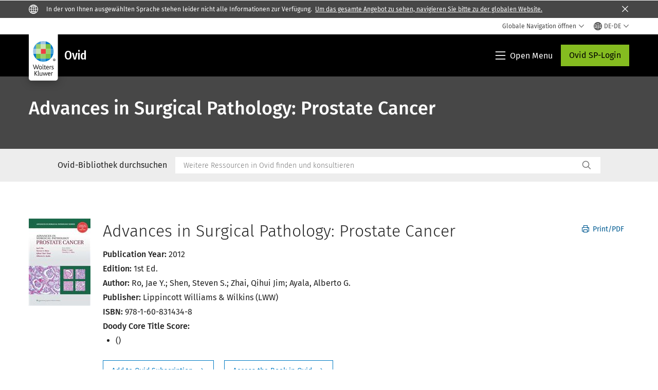

--- FILE ---
content_type: text/html; charset=utf-8
request_url: https://www.wolterskluwer.com/de-de/solutions/ovid/advances-in-surgical-pathology--prostate-cancer-10713
body_size: 22691
content:



<!DOCTYPE html>
<!--[if lt IE 7]>      <html class="no-js lt-ie9 lt-ie8 lt-ie7"> <![endif]-->
<!--[if IE 7]>         <html class="no-js lt-ie9 lt-ie8"> <![endif]-->
<!--[if IE 8]>         <html class="no-js lt-ie9"> <![endif]-->
<!--[if gt IE 8]><!-->
<html class="no-js" lang="de-DE">
<!--<![endif]-->
<head>
    <!-- Load only critical fonts synchronusly -->
    <link rel="preload" as="font" href="/-/media/themes/wolterskluwer/oneweb/www/oneweb/fonts/wk-icons/wk-icons-open.woff" crossorigin />
    <link rel="preload" as="font" href="/-/media/themes/wolterskluwer/oneweb/www/oneweb/fonts/wk-icons/wk-icons-filled.woff" crossorigin />

    <!-- Load scripts asynchronusly -->
<script defer src="/-/media/themes/wolterskluwer/oneweb/www/oneweb/scripts/optimized-min.js?rev=f3fcb1a9e7f34aad9e334e0912fe36fd&t=20260111T073851Z&hash=DC862B948E2E1CA0FA99DC9E6FC7A3FB" type="4615542563dea74ae47e60ac-text/javascript"></script>
    <!-- Load third party scripts asynchronusly -->

    <!-- Load all css files -->
<link rel="stylesheet" as="style"  href="/-/media/feature/experience%20accelerator/bootstrap%204/bootstrap%204/styles/optimized-min.css?rev=c22e259ea8a24a019821dc2e0c1139b2&t=20231129T105033Z&hash=E3F83863AC58D0F469E45354ED97148D" rel="stylesheet" /><link rel="stylesheet" as="style"  href="/-/media/base%20themes/custom%20oneweb%20theme/styles/optimized-min.css?rev=edde6151773a4916b964bfec0a52651d&t=20220301T130338Z&hash=703E5A44DC70539BA51E9DF98E488946" rel="stylesheet" /><link rel="stylesheet" as="style"  href="/-/media/themes/wolterskluwer/oneweb/www/oneweb/styles/optimized-min.css?rev=b167d4906598449fa2c0ab6e95659187&t=20260108T123439Z&hash=C8BC56A3D5B8955D1B657C023B508D71" rel="stylesheet" />
    
    
    

    <meta name="robots" content="noindex" />

    <script type="4615542563dea74ae47e60ac-text/javascript">
        var queryString = window.location.search;
        var currentUrl = window.location.href;

        if ((queryString !== null && queryString !== undefined && queryString !== '') && queryString.indexOf("fallback=true") === -1) {
            queryString = queryString + "&fallback=true";
        }
        else {
            queryString = "?fallback=true";
        }
        var newUrl = currentUrl.split('?')[0] + queryString;

        var stateObject = { languageFallback: 'true' };

        // Use history.pushState() to add a new entry to the browser's history
        history.pushState(stateObject, document.title, newUrl);
    </script>


    <title>Ovid - Advances in Surgical Pathology: Prostate Cancer | Wolters Kluwer</title>




    <link href="/-/media/project/wolterskluwer/oneweb/common/images/logo/favicon.png?rev=8fd11c2da925430faf1b0eb7e2f2691e&amp;hash=8821B490D04CA0C9BBE51C96609C530E" rel="shortcut icon" />



<meta property="og:title"  content="Advances in Surgical Pathology: Prostate Cancer"><meta property="og:description"  content="A concise and updated review of prostate cancer pathologic diagnosis with emphasis on practical issues and recent developments in the field."><meta property="og:image"  content="https://d1s7nfzf0sunp3.cloudfront.net/10713.jpg"><meta property="og:url"  content="https://www.wolterskluwer.com/de-de/solutions/ovid/advances-in-surgical-pathology--prostate-cancer-10713">


<meta  name="description" content="A concise and updated review of prostate cancer pathologic diagnosis with emphasis on practical issues and recent developments in the field."><meta http-equiv="content-language" content="de-de"/>




<meta property="twitter:card"  content="summary_large_image"><meta property="twitter:image"  content="https://d1s7nfzf0sunp3.cloudfront.net/10713.jpg"><meta property="twitter:title"  content="Advances in Surgical Pathology: Prostate Cancer"><meta property="twitter:description"  content="A concise and updated review of prostate cancer pathologic diagnosis with emphasis on practical issues and recent developments in the field.">

    <meta name="viewport" content="width=device-width, initial-scale=1, maximum-scale=5" />



<script type="4615542563dea74ae47e60ac-text/javascript">
    var wkPageData = window.wkPageData || {};
    wkPageData.page = {
          pageInfo:
          {
                  pageID: "{F1D26FDC-BE4A-4977-AA9B-3233B0F3A44D}",
                  pageTitle: "*",
                  pageCreationDate: "2021-09-07",
                  pageFirstPublishDate: "2021-03-04",
                  contentUpdateDate: "2023-07-28",
                  daysSincelLastEdit: "908"
          },

          category:
          {
                 businessUnit: "Health - HLRP - Ovid" ,
                 division: "Health" ,
                 allocatedBU: "HLRP - Medical Research" ,
                 siteSection: "L&#246;sungen von Wolters Kluwer: Intelligente Tools und Fachinformationen" ,
                 segments: "Health - Academic Institutions|Health - Accountable Care Organizations|Health - Hospitals and Health Systems|Health - Medical Practices and Physician Groups|Health - Medical Specialties|Health - Payers and Insurers|Health - Pharmaceutical Manufacturers|Health - Pharmacies|Health - Post-Acute Providers" ,
                 relatedBU: "Health - HLRP - Journals|Health - HLRP - Medical Education|Health - HLRP - Medical Practice|Health - HLRP - Medical Research" 
          },

         attributes:
         {
                 pageTemplate: "Generic Page",
                 pageLanguage: "de-de",
                 audience: "Chief Information Officer|Chief Medical Information Officer|Chief Medical Officer|Chief Nursing Officer|Clinical Director|Clinical Informatics Lead|Dean|Medical Faculty|Medical Librarian|Nurse Manager",
                 areaOfInterest: "Health",
                 solutionSuite: "Ovid: Fortschritt im Gesundheitswesen durch evidenzbasierte medizinische Forschung und Ressourcen",
                 funnelStage: "Awareness",
                 topic: "Clinical Data and Analytics|Clinical Decision Support|Clinical Excellence|Clinical Natural Language Processing|Evidence-Based Practice|Health Information Technology|HIMSS|Patient Outcomes|Reference Data Management|Technology in Healthcare",
                 umbrellaTopics: "Clinical research|Digital transformation|Enterprise software|Population health|Research insights|Workflow automation",
                 geoAvailability: "Global"
         }
    };
</script>


        <link rel="alternate" hreflang="en" href="https://www.wolterskluwer.com/en/solutions/ovid/advances-in-surgical-pathology-prostate-cancer-10713" />
        <link rel="alternate" hreflang="zh-TW" href="https://www.wolterskluwer.com/zh-tw/solutions/ovid/advances-in-surgical-pathology-prostate-cancer-10713" />
        <link rel="alternate" hreflang="ja-JP" href="https://www.wolterskluwer.com/ja-jp/solutions/ovid/advances-in-surgical-pathology-prostate-cancer-10713" />
        <link rel="alternate" hreflang="ko-KR" href="https://www.wolterskluwer.com/ko-kr/solutions/ovid/advances-in-surgical-pathology-prostate-cancer-10713" />
        <link rel="alternate" hreflang="x-default" href="https://www.wolterskluwer.com/en/solutions/ovid/advances-in-surgical-pathology-prostate-cancer-10713" />


<!-- Google Tag Manager --><script data-xp-off type="4615542563dea74ae47e60ac-text/javascript">(function(w,d,s,l,i){w[l]=w[l]||[];w[l].push({'gtm.start':new Date().getTime(),event:'gtm.js'});var f=d.getElementsByTagName(s)[0],j=d.createElement(s),dl=l!='dataLayer'?'&l='+l:'';j.async=true;j.src='https://www.googletagmanager.com/gtm.js?id='+i+dl;f.parentNode.insertBefore(j,f);})(window,document,'script','dataLayer','GTM-53VFLLN');</script><!-- End Google Tag Manager -->

<!-- OneTrust Cookies Consent Notice start for wolterskluwer.com -->
<script src="https://cdn.cookielaw.org/scripttemplates/otSDKStub.js" data-document-language="true" type="4615542563dea74ae47e60ac-text/javascript" charset="UTF-8" data-domain-script="9ecb427c-f876-4779-aeff-62bba4f8889f" async defer>
</script>
<script type="4615542563dea74ae47e60ac-text/javascript">
function OptanonWrapper() { }
</script>
<!-- OneTrust Cookies Consent Notice end for wolterskluwer.com -->

<!-- Custom JS for OneTrust  -->
<script type="4615542563dea74ae47e60ac-text/javascript">
	function waitForCookieBanner(selector, callback){
	  var timesRun = 0;
	  var waitInterval = setInterval(function(){
		  timesRun += 1;
		  if(timesRun === 500){
			  clearInterval(waitInterval);
		  }
		  if(document.querySelector(selector)){
			  clearInterval(waitInterval);
			  callback();
		  }
	  }, 10);
	};
	window.addEventListener('load', () => {
		waitForCookieBanner("#onetrust-banner-sdk", function(){
			if(document.querySelector(".ot-sdk-container").offsetHeight>0){
				document.querySelector(".onetrust-pc-dark-filter").style ='display : block !important';
			};
			var closeButton = document.querySelector("#close-pc-btn-handler");
			closeButton.addEventListener('click',()=>{
				if(document.querySelector(".ot-sdk-container").offsetHeight>0){
					document.querySelector(".onetrust-pc-dark-filter").classList.add("ot-hide");
					document.querySelector(".onetrust-pc-dark-filter").classList.add("display-overlay");
				}
			});
			var allButtons = document.querySelectorAll("#onetrust-reject-all-handler,#onetrust-accept-btn-handler,#accept-recommended-btn-handler,.ot-pc-refuse-all-handler,.save-preference-btn-handler");
						allButtons.forEach((button)=>{
						button.addEventListener('click',()=>{
							document.querySelector(".onetrust-pc-dark-filter").classList.remove("display-overlay");
					});
				});
		});
	});
</script>

    <link rel="preconnect" href="https://www.gstatic.com" />
    <link rel="preconnect" href="https://fonts.googleapis.com" />
    <link rel="preconnect" href="https://fonts.gstatic.com" />
    <link rel="preconnect" href="https://www.google-analytics.com" />
    <link rel="preconnect" href="https://www.googletagmanager.com" /><script optanon-category="C0003" type="4615542563dea74ae47e60ac-text/javascript">
window.addEventListener('OneTrustGroupsUpdated', (event) => {
    if (!event.detail.includes("C0003")) return;
    
    const dbpr = 100;
    if (Math.random() * 100 <= 100 - dbpr) return;
    
    const d = "dbbRum";
    const w = window;
    const doc = document;
    
    // Initialize dbbRum array
    w[d] = w[d] || [];
    w[d].push(["presampling", dbpr]);
    
    // Add error listeners
    ["error", "unhandledrejection"].forEach(type => {
        addEventListener(type, e => w[d].push([type, e]));
    });
    
    // Load DebugBear script
    const script = doc.createElement("script");
    script.async = true;
    script.src = "https://cdn.debugbear.com/jmOsAXsjNi5L.js";
    doc.head.appendChild(script);
    
    // Add page data if available
    if (window.wkPageData?.page?.category) {
        const { division, businessUnit } = window.wkPageData.page.category;
        if (division) w[d].push(["tag1", division]);
        if (businessUnit) w[d].push(["tag2", businessUnit]);
    }
	if (window.wkPageData?.page?.attributes) {
        const { pageTemplate } = window.wkPageData.page.attributes;
        if (pageTemplate) w[d].push(["tag3", pageTemplate]);
    }
});
</script>


<script optanon-category="C0003" type="4615542563dea74ae47e60ac-text/javascript">
window.addEventListener('OneTrustGroupsUpdated', function(event) {
    if (!event.detail.includes("C0003")) { 
        return;
    }

    if (document.querySelector('script[src^="//cdn.mouseflow.com/projects"]')) {
        console.log("Mouseflow script is already loaded.");
        return;
    }

    (function() {
        var PROJECT_ID = "0adf4ddb-d4ab-44cf-a6be-368c4dc5b1c1";
        var mf = document.createElement("script");
        mf.type = "text/javascript"; 
        mf.async = true;
        mf.src = `//cdn.mouseflow.com/projects/${PROJECT_ID}.js`; // Use template literals
        mf.setAttribute("crossorigin", "anonymous");
        document.getElementsByTagName("head")[0].appendChild(mf);

        mf.onload = function() {
            const userData = wkPageData.page.category; 
            if (typeof _mfq !== "undefined" && userData) {
                Object.keys(userData).forEach((key, index) => {
                    _mfq.push(["setVariable", index, key, userData[key]]);
                });
            } else {
                console.log("Mouseflow is not initialized or no user data available.");
            }
        };
    })();
});
</script>

<!-- Site Name -->


<!-- Logos -->


<!-- Social Profile Links -->


<!-- Breadcrumbs -->
<script type="application/ld+json">{"@type":"BreadcrumbList","itemListElement":[{"position":1,"item":{"@id":"https://www.wolterskluwer.com/de-de","name":"Home"},"@type":"ListItem"},{"position":2,"item":{"@id":"https://www.wolterskluwer.com/de-de/solutions","name":"Lösungen"},"@type":"ListItem"},{"position":3,"item":{"@id":"https://www.wolterskluwer.com/de-de/solutions/ovid","name":"Ovid"},"@type":"ListItem"}],"@context":"https://schema.org"}</script>

<!-- Page related info -->


<!-- Featured Video -->

<!-- Faq Page info -->


<!-- Video Carousel -->


<!-- Video -->


<!-- Profile Page Schema-->


<!-- Organization    -->


<!-- Potential Action    -->


<!-- Product Properties    -->





</head>
<body class="not-article-page default-device bodyclass" data-grecaptcha="6Lf6x-MUAAAAAATFy_Zy7Y9FezDcp0kmycrG1taQ">
    


<!-- Google Tag Manager (noscript) --><noscript data-xp-off><iframe src="https://www.googletagmanager.com/ns.html?id=GTM-53VFLLN" height="0" width="0" style="display:none;visibility:hidden"></iframe></noscript><!-- End Google Tag Manager (noscript) -->

<div class="site-name" data-site-name="www"></div>

   <script data-xp-off type="4615542563dea74ae47e60ac-text/javascript">
            // Get cookie function to check existing cookie name
            var getCookie = function(name) {
                var value = "; " + document.cookie;
                var parts = value.split("; " + name + "=");
                if (parts.length == 2) return parts.pop().split(";").shift();
            };
        	
          var urlComposer = function(lang) {
                var u = window.location;
                var path = u.pathname.replace(/(\/[a-z]{2}[-][a-zA-Z]{2})|(\/en$)|(en\/)/g, '');
                path = path.substr(0, 1) !== "/" ? "/"+path : path;
               return u.origin+lang+path;
            }
            
        
            function udtCookieboxClosed() {
                if (typeof udt !== "undefined") {
                    var consent = udt.Choices;
                    // Check for cookie presence
                    var cookieVal = getCookie('UserDataTrustConsent');        
                    
                }
            }
    </script>
    
<!-- #wrapper -->
<div id="wrapper">
    <!-- #header -->
    <header>
        <div id="header" class="container-fluid">
            <div class="row">
<div class="component plain-html col-12">
    <div class="component-content">
    <div class="skip-to-nav-wrapper">
        <a class="skip-nav-link" href="#main-content" aria-label="Skip Header">Navigation überspringen</a>
    </div>    </div>
</div>        <div id="alert-bar" class="alert-wrapper hide">
            <div>
                <div class="row"></div>
            </div>
            <div class="alert-bar language-alert true" role="alert">
                <div class="alert-bar-wrapper">
                            <img alt="alert-icon" src="https://assets.contenthub.wolterskluwer.com/api/public/content/f3d6188f99544aa9b6ed8cd95f76ffc4.svg?v=e6f18377" />
                    <div class="alert-title">
                        In der von Ihnen ausgewählten Sprache stehen leider nicht alle Informationen zur Verfügung.
<a href="/en">Um das gesamte Angebot zu sehen, navigieren Sie bitte zu der globalen Website.</a>
                    </div>
                    <button title="Close Button" class="close-alert" data-action="language">
                        <span class="sr-only">Close</span>
                    </button>
                </div>
            </div>
            <div>
                <div class="row"></div>
            </div>
        </div>



<div class="component row-splitter">
        <div class="container-fluid">
            <div >
                <div class="row">


<div class="component row-splitter">
        <div class="container-fluid">
            <div >
                <div class="row">


<!--Placeholder for hat/breadcrumbs-->
<!-- Navigation Menu -->


    <div class="globalnavhat  section-nav-present">
        <div class="global-menu-trigger-wrapper">
            <button class="global-menu-toggle" data-open-label="Globale Navigation &#246;ffnen" data-close-label="Globale Navigation schlie&#223;en"><span class="button-label">Globale Navigation &#246;ffnen</span><i class="wk-icon-chevron-down" aria-hidden="true"></i></button>
            <div class="languageselector_wrapper">
                <div class="row">


    <div class="component language-selector-component">
        <div class="component-content">
                <button class="language-selector-button" aria-label="Select language and country" aria-haspopup="true" aria-expanded="false" aria-controls="language-selector"><i aria-hidden="true" title="globe" class="wk-icon-globe"></i>  <p class="current-language">DE-DE</p> <i class="wk-icon-chevron-down" aria-hidden="true"></i> </button>
                <div class="component tabs language-selector-modal" id="language-selector">
                    <div class="component-content">
                        <div class="language-selector-heading-text"><p style="text-align: center;">Besuchen Sie unsere <a href="https://www.wolterskluwer.com/en">globale Website</a> auf Englisch oder w&auml;hlen Sie unten einen alternativen Standort oder eine alternative Sprache aus</p></div>
                        <div class="tabs-inner">
                            <ul class="tabs-heading">
                                    <li tabindex="0">
                                        <div>
                                            <div class="row">
                                                <div class="component content">
                                                    <div class="component-content">
                                                        <div class="field-heading" data-dm-wk="tabshorizontal.button">
                                                            Amerika
                                                        </div>
                                                    </div>
                                                </div>
                                            </div>
                                        </div>
                                    </li>
                                    <li tabindex="0">
                                        <div>
                                            <div class="row">
                                                <div class="component content">
                                                    <div class="component-content">
                                                        <div class="field-heading" data-dm-wk="tabshorizontal.button">
                                                            Europa
                                                        </div>
                                                    </div>
                                                </div>
                                            </div>
                                        </div>
                                    </li>
                                    <li tabindex="0">
                                        <div>
                                            <div class="row">
                                                <div class="component content">
                                                    <div class="component-content">
                                                        <div class="field-heading" data-dm-wk="tabshorizontal.button">
                                                            Asien-Pazifik
                                                        </div>
                                                    </div>
                                                </div>
                                            </div>
                                        </div>
                                    </li>
                            </ul>
                            <div class="tabs-container">
                                    <div class="tab">
                                        <div class="row">
                                            <div class="row component column-splitter">
                                                    <div class="col-12 col-md-3">
                                                        <div class="row">


<div class="component link-list">
    <div class="component-content">
        <h3 class="language-selector-modal__country-name">Brasilien</h3>

            <div class="language-selector-modal__page">
                <span class="language-selector-modal__page-name">Startseite:</span>
                <ul>

                        <li>
                            <div class="field-link">
                                    <a href="/pt-br" data-variantfieldname="Link">Portugiesisch</a>
                            </div>
                        </li>
                </ul>
            </div>
    </div>
</div>
                                                        </div>
                                                    </div>
                                                    <div class="col-12 col-md-3">
                                                        <div class="row">


<div class="component link-list">
    <div class="component-content">
        <h3 class="language-selector-modal__country-name">Kanada</h3>

            <div class="language-selector-modal__page">
                <span class="language-selector-modal__page-name">Startseite:</span>
                <ul>

                        <li>
                            <div class="field-link">
                                    <a href="/en-ca" data-variantfieldname="Link">Englisch</a>
                            </div>
                        </li>
                        <li>
                            <div class="field-link">
                                    <a href="/fr-ca" data-variantfieldname="Link">Franz&#246;sisch</a>
                            </div>
                        </li>
                </ul>
            </div>
    </div>
</div>
                                                        </div>
                                                    </div>
                                                    <div class="col-12 col-md-3">
                                                        <div class="row">


<div class="component link-list">
    <div class="component-content">
        <h3 class="language-selector-modal__country-name">Lateinamerika</h3>

            <div class="language-selector-modal__page">
                <span class="language-selector-modal__page-name">Startseite:</span>
                <ul>

                        <li>
                            <div class="field-link">
                                    <a href="/es" data-variantfieldname="Link">Spanisch</a>
                            </div>
                        </li>
                </ul>
            </div>
    </div>
</div>
                                                        </div>
                                                    </div>
                                                    <div class="col-12 col-md-3">
                                                        <div class="row">


<div class="component link-list">
    <div class="component-content">
        <h3 class="language-selector-modal__country-name">Vereinigte Staaten</h3>

            <div class="language-selector-modal__page">
                <span class="language-selector-modal__page-name">Startseite:</span>
                <ul>

                        <li>
                            <div class="field-link">
                                    <a href="/en" data-variantfieldname="Link">Englisch</a>
                            </div>
                        </li>
                </ul>
            </div>
            <div class="language-selector-modal__page">
                <span class="language-selector-modal__page-name">Aktuelle Seite:</span>
                <ul>

                        <li>
                            <div class="field-link">
                                    <a href="/en/solutions/ovid/advances-in-surgical-pathology--prostate-cancer-10713" data-variantfieldname="Link">Englisch</a>
                            </div>
                        </li>
                </ul>
            </div>
    </div>
</div>
                                                        </div>
                                                    </div>
                                            </div>
                                        </div>
                                    </div>
                                    <div class="tab">
                                        <div class="row">
                                            <div class="row component column-splitter">
                                                    <div class="col-12 col-md-3">
                                                        <div class="row">


<div class="component link-list">
    <div class="component-content">
        <h3 class="language-selector-modal__country-name">Belgien</h3>

            <div class="language-selector-modal__page">
                <span class="language-selector-modal__page-name">Startseite:</span>
                <ul>

                        <li>
                            <div class="field-link">
                                    <a href="/nl-be" data-variantfieldname="Link">Niederl&#228;ndisch</a>
                            </div>
                        </li>
                        <li>
                            <div class="field-link">
                                    <a href="/fr-be" data-variantfieldname="Link">Franz&#246;sisch</a>
                            </div>
                        </li>
                </ul>
            </div>
    </div>
</div>
                                                        </div>
                                                    </div>
                                                    <div class="col-12 col-md-3">
                                                        <div class="row">


<div class="component link-list">
    <div class="component-content">
        <h3 class="language-selector-modal__country-name">Tschechische Republik</h3>

            <div class="language-selector-modal__page">
                <span class="language-selector-modal__page-name">Startseite:</span>
                <ul>

                        <li>
                            <div class="field-link">
                                    <a href="/cs-cz" data-variantfieldname="Link">Tschechisch</a>
                            </div>
                        </li>
                </ul>
            </div>
    </div>
</div>
                                                        </div>
                                                    </div>
                                                    <div class="col-12 col-md-3">
                                                        <div class="row">


<div class="component link-list">
    <div class="component-content">
        <h3 class="language-selector-modal__country-name">Danmark</h3>

            <div class="language-selector-modal__page">
                <span class="language-selector-modal__page-name">Startseite:</span>
                <ul>

                        <li>
                            <div class="field-link">
                                    <a href="/da-dk" data-variantfieldname="Link">Danish</a>
                            </div>
                        </li>
                </ul>
            </div>
    </div>
</div>
                                                        </div>
                                                    </div>
                                                    <div class="col-12 col-md-3">
                                                        <div class="row">


<div class="component link-list">
    <div class="component-content">
        <h3 class="language-selector-modal__country-name">Frankreich</h3>

            <div class="language-selector-modal__page">
                <span class="language-selector-modal__page-name">Startseite:</span>
                <ul>

                        <li>
                            <div class="field-link">
                                    <a href="/fr-fr" data-variantfieldname="Link">Franz&#246;sisch</a>
                            </div>
                        </li>
                </ul>
            </div>
    </div>
</div>
                                                        </div>
                                                    </div>
                                                    <div class="col-12 col-md-3">
                                                        <div class="row">


<div class="component link-list">
    <div class="component-content">
        <h3 class="language-selector-modal__country-name">Deutschland</h3>

            <div class="language-selector-modal__page">
                <span class="language-selector-modal__page-name">Startseite:</span>
                <ul>

                        <li>
                            <div class="field-link">
                                    <a href="/de-de" data-variantfieldname="Link">Deutsch</a>
                            </div>
                        </li>
                </ul>
            </div>
    </div>
</div>
                                                        </div>
                                                    </div>
                                                    <div class="col-12 col-md-3">
                                                        <div class="row">


<div class="component link-list">
    <div class="component-content">
        <h3 class="language-selector-modal__country-name">Ungarn</h3>

            <div class="language-selector-modal__page">
                <span class="language-selector-modal__page-name">Startseite:</span>
                <ul>

                        <li>
                            <div class="field-link">
                                    <a href="/hu-hu" data-variantfieldname="Link">Ungarisch</a>
                            </div>
                        </li>
                </ul>
            </div>
    </div>
</div>
                                                        </div>
                                                    </div>
                                                    <div class="col-12 col-md-3">
                                                        <div class="row">


<div class="component link-list">
    <div class="component-content">
        <h3 class="language-selector-modal__country-name">Italien</h3>

            <div class="language-selector-modal__page">
                <span class="language-selector-modal__page-name">Startseite:</span>
                <ul>

                        <li>
                            <div class="field-link">
                                    <a href="/it-it" data-variantfieldname="Link">Italienisch</a>
                            </div>
                        </li>
                </ul>
            </div>
    </div>
</div>
                                                        </div>
                                                    </div>
                                                    <div class="col-12 col-md-3">
                                                        <div class="row">


<div class="component link-list">
    <div class="component-content">
        <h3 class="language-selector-modal__country-name">Niederlande</h3>

            <div class="language-selector-modal__page">
                <span class="language-selector-modal__page-name">Startseite:</span>
                <ul>

                        <li>
                            <div class="field-link">
                                    <a href="/nl-nl" data-variantfieldname="Link">Niederl&#228;ndisch</a>
                            </div>
                        </li>
                </ul>
            </div>
    </div>
</div>
                                                        </div>
                                                    </div>
                                                    <div class="col-12 col-md-3">
                                                        <div class="row">


<div class="component link-list">
    <div class="component-content">
        <h3 class="language-selector-modal__country-name">Norwegen</h3>

            <div class="language-selector-modal__page">
                <span class="language-selector-modal__page-name">Startseite:</span>
                <ul>

                        <li>
                            <div class="field-link">
                                    <a href="/nb-no" data-variantfieldname="Link">Norwegisch</a>
                            </div>
                        </li>
                </ul>
            </div>
    </div>
</div>
                                                        </div>
                                                    </div>
                                                    <div class="col-12 col-md-3">
                                                        <div class="row">


<div class="component link-list">
    <div class="component-content">
        <h3 class="language-selector-modal__country-name">Polen</h3>

            <div class="language-selector-modal__page">
                <span class="language-selector-modal__page-name">Startseite:</span>
                <ul>

                        <li>
                            <div class="field-link">
                                    <a href="/pl-pl" data-variantfieldname="Link">Polnisch</a>
                            </div>
                        </li>
                </ul>
            </div>
    </div>
</div>
                                                        </div>
                                                    </div>
                                                    <div class="col-12 col-md-3">
                                                        <div class="row">


<div class="component link-list">
    <div class="component-content">
        <h3 class="language-selector-modal__country-name">Portugal</h3>

            <div class="language-selector-modal__page">
                <span class="language-selector-modal__page-name">Startseite:</span>
                <ul>

                        <li>
                            <div class="field-link">
                                    <a href="/pt-pt" data-variantfieldname="Link">Portugiesisch</a>
                            </div>
                        </li>
                </ul>
            </div>
    </div>
</div>
                                                        </div>
                                                    </div>
                                                    <div class="col-12 col-md-3">
                                                        <div class="row">


<div class="component link-list">
    <div class="component-content">
        <h3 class="language-selector-modal__country-name">Rum&#228;nien</h3>

            <div class="language-selector-modal__page">
                <span class="language-selector-modal__page-name">Startseite:</span>
                <ul>

                        <li>
                            <div class="field-link">
                                    <a href="/ro-ro" data-variantfieldname="Link">Rum&#228;nisch</a>
                            </div>
                        </li>
                </ul>
            </div>
    </div>
</div>
                                                        </div>
                                                    </div>
                                                    <div class="col-12 col-md-3">
                                                        <div class="row">


<div class="component link-list">
    <div class="component-content">
        <h3 class="language-selector-modal__country-name">Slowakei</h3>

            <div class="language-selector-modal__page">
                <span class="language-selector-modal__page-name">Startseite:</span>
                <ul>

                        <li>
                            <div class="field-link">
                                    <a href="/sk-sk" data-variantfieldname="Link">Slowakisch</a>
                            </div>
                        </li>
                </ul>
            </div>
    </div>
</div>
                                                        </div>
                                                    </div>
                                                    <div class="col-12 col-md-3">
                                                        <div class="row">


<div class="component link-list">
    <div class="component-content">
        <h3 class="language-selector-modal__country-name">Spanien</h3>

            <div class="language-selector-modal__page">
                <span class="language-selector-modal__page-name">Startseite:</span>
                <ul>

                        <li>
                            <div class="field-link">
                                    <a href="/es-es" data-variantfieldname="Link">Spanisch</a>
                            </div>
                        </li>
                </ul>
            </div>
    </div>
</div>
                                                        </div>
                                                    </div>
                                                    <div class="col-12 col-md-3">
                                                        <div class="row">


<div class="component link-list">
    <div class="component-content">
        <h3 class="language-selector-modal__country-name">Schweden</h3>

            <div class="language-selector-modal__page">
                <span class="language-selector-modal__page-name">Startseite:</span>
                <ul>

                        <li>
                            <div class="field-link">
                                    <a href="/sv-se" data-variantfieldname="Link">Schwedisch</a>
                            </div>
                        </li>
                </ul>
            </div>
    </div>
</div>
                                                        </div>
                                                    </div>
                                                    <div class="col-12 col-md-3">
                                                        <div class="row">


<div class="component link-list">
    <div class="component-content">
        <h3 class="language-selector-modal__country-name">Vereinigtes K&#246;nigreich</h3>

            <div class="language-selector-modal__page">
                <span class="language-selector-modal__page-name">Startseite:</span>
                <ul>

                        <li>
                            <div class="field-link">
                                    <a href="/en-gb" data-variantfieldname="Link">Englisch</a>
                            </div>
                        </li>
                </ul>
            </div>
    </div>
</div>
                                                        </div>
                                                    </div>
                                            </div>
                                        </div>
                                    </div>
                                    <div class="tab">
                                        <div class="row">
                                            <div class="row component column-splitter">
                                                    <div class="col-12 col-md-3">
                                                        <div class="row">


<div class="component link-list">
    <div class="component-content">
        <h3 class="language-selector-modal__country-name">Australien</h3>

            <div class="language-selector-modal__page">
                <span class="language-selector-modal__page-name">Startseite:</span>
                <ul>

                        <li>
                            <div class="field-link">
                                    <a href="/en-au" data-variantfieldname="Link">Englisch</a>
                            </div>
                        </li>
                </ul>
            </div>
    </div>
</div>
                                                        </div>
                                                    </div>
                                                    <div class="col-12 col-md-3">
                                                        <div class="row">


<div class="component link-list">
    <div class="component-content">
        <h3 class="language-selector-modal__country-name">China</h3>

            <div class="language-selector-modal__page">
                <span class="language-selector-modal__page-name">Startseite:</span>
                <ul>

                        <li>
                            <div class="field-link">
                                    <a href="https://www.wolterskluwer.cn" data-variantfieldname="Link" target="_blank" rel="noopener noreferrer">Vereinfachtes Chinesisch</a>
                            </div>
                        </li>
                </ul>
            </div>
    </div>
</div>
                                                        </div>
                                                    </div>
                                                    <div class="col-12 col-md-3">
                                                        <div class="row">


<div class="component link-list">
    <div class="component-content">
        <h3 class="language-selector-modal__country-name">Hongkong</h3>

            <div class="language-selector-modal__page">
                <span class="language-selector-modal__page-name">Startseite:</span>
                <ul>

                        <li>
                            <div class="field-link">
                                    <a href="/en-hk" data-variantfieldname="Link">Englisch</a>
                            </div>
                        </li>
                </ul>
            </div>
    </div>
</div>
                                                        </div>
                                                    </div>
                                                    <div class="col-12 col-md-3">
                                                        <div class="row">


<div class="component link-list">
    <div class="component-content">
        <h3 class="language-selector-modal__country-name">Indien</h3>

            <div class="language-selector-modal__page">
                <span class="language-selector-modal__page-name">Startseite:</span>
                <ul>

                        <li>
                            <div class="field-link">
                                    <a href="/en-in" data-variantfieldname="Link">Englisch</a>
                            </div>
                        </li>
                </ul>
            </div>
    </div>
</div>
                                                        </div>
                                                    </div>
                                                    <div class="col-12 col-md-3">
                                                        <div class="row">


<div class="component link-list">
    <div class="component-content">
        <h3 class="language-selector-modal__country-name">Japan</h3>

            <div class="language-selector-modal__page">
                <span class="language-selector-modal__page-name">Startseite:</span>
                <ul>

                        <li>
                            <div class="field-link">
                                    <a href="/ja-jp" data-variantfieldname="Link">Japanisch</a>
                            </div>
                        </li>
                </ul>
            </div>
            <div class="language-selector-modal__page">
                <span class="language-selector-modal__page-name">Aktuelle Seite:</span>
                <ul>

                        <li>
                            <div class="field-link">
                                    <a href="/ja-jp/solutions/ovid/advances-in-surgical-pathology--prostate-cancer-10713" data-variantfieldname="Link">Japanisch</a>
                            </div>
                        </li>
                </ul>
            </div>
    </div>
</div>
                                                        </div>
                                                    </div>
                                                    <div class="col-12 col-md-3">
                                                        <div class="row">


<div class="component link-list">
    <div class="component-content">
        <h3 class="language-selector-modal__country-name">Malaysia</h3>

            <div class="language-selector-modal__page">
                <span class="language-selector-modal__page-name">Startseite:</span>
                <ul>

                        <li>
                            <div class="field-link">
                                    <a href="/en-my" data-variantfieldname="Link">Englisch</a>
                            </div>
                        </li>
                </ul>
            </div>
    </div>
</div>
                                                        </div>
                                                    </div>
                                                    <div class="col-12 col-md-3">
                                                        <div class="row">


<div class="component link-list">
    <div class="component-content">
        <h3 class="language-selector-modal__country-name">Neuseeland</h3>

            <div class="language-selector-modal__page">
                <span class="language-selector-modal__page-name">Startseite:</span>
                <ul>

                        <li>
                            <div class="field-link">
                                    <a href="/en-nz" data-variantfieldname="Link">Englisch</a>
                            </div>
                        </li>
                </ul>
            </div>
    </div>
</div>
                                                        </div>
                                                    </div>
                                                    <div class="col-12 col-md-3">
                                                        <div class="row">


<div class="component link-list">
    <div class="component-content">
        <h3 class="language-selector-modal__country-name">Philippinen</h3>

            <div class="language-selector-modal__page">
                <span class="language-selector-modal__page-name">Startseite:</span>
                <ul>

                        <li>
                            <div class="field-link">
                                    <a href="/en-ph" data-variantfieldname="Link">Englisch</a>
                            </div>
                        </li>
                </ul>
            </div>
    </div>
</div>
                                                        </div>
                                                    </div>
                                                    <div class="col-12 col-md-3">
                                                        <div class="row">


<div class="component link-list">
    <div class="component-content">
        <h3 class="language-selector-modal__country-name">Singapur</h3>

            <div class="language-selector-modal__page">
                <span class="language-selector-modal__page-name">Startseite:</span>
                <ul>

                        <li>
                            <div class="field-link">
                                    <a href="/en-sg" data-variantfieldname="Link">Englisch</a>
                            </div>
                        </li>
                </ul>
            </div>
    </div>
</div>
                                                        </div>
                                                    </div>
                                                    <div class="col-12 col-md-3">
                                                        <div class="row">


<div class="component link-list">
    <div class="component-content">
        <h3 class="language-selector-modal__country-name">S&#252;dkorea</h3>

            <div class="language-selector-modal__page">
                <span class="language-selector-modal__page-name">Startseite:</span>
                <ul>

                        <li>
                            <div class="field-link">
                                    <a href="/ko-kr" data-variantfieldname="Link">Englisch</a>
                            </div>
                        </li>
                </ul>
            </div>
            <div class="language-selector-modal__page">
                <span class="language-selector-modal__page-name">Aktuelle Seite:</span>
                <ul>

                        <li>
                            <div class="field-link">
                                    <a href="/ko-kr/solutions/ovid/advances-in-surgical-pathology--prostate-cancer-10713" data-variantfieldname="Link">Englisch</a>
                            </div>
                        </li>
                </ul>
            </div>
    </div>
</div>
                                                        </div>
                                                    </div>
                                                    <div class="col-12 col-md-3">
                                                        <div class="row">


<div class="component link-list">
    <div class="component-content">
        <h3 class="language-selector-modal__country-name">Taiwan</h3>

            <div class="language-selector-modal__page">
                <span class="language-selector-modal__page-name">Startseite:</span>
                <ul>

                        <li>
                            <div class="field-link">
                                    <a href="/zh-tw" data-variantfieldname="Link">Englisch</a>
                            </div>
                        </li>
                </ul>
            </div>
            <div class="language-selector-modal__page">
                <span class="language-selector-modal__page-name">Aktuelle Seite:</span>
                <ul>

                        <li>
                            <div class="field-link">
                                    <a href="/zh-tw/solutions/ovid/advances-in-surgical-pathology--prostate-cancer-10713" data-variantfieldname="Link">Englisch</a>
                            </div>
                        </li>
                </ul>
            </div>
    </div>
</div>
                                                        </div>
                                                    </div>
                                                    <div class="col-12 col-md-3">
                                                        <div class="row">


<div class="component link-list">
    <div class="component-content">
        <h3 class="language-selector-modal__country-name">Thailand</h3>

            <div class="language-selector-modal__page">
                <span class="language-selector-modal__page-name">Startseite:</span>
                <ul>

                        <li>
                            <div class="field-link">
                                    <a href="/th-th" data-variantfieldname="Link">Englisch</a>
                            </div>
                        </li>
                </ul>
            </div>
    </div>
</div>
                                                        </div>
                                                    </div>
                                                    <div class="col-12 col-md-3">
                                                        <div class="row">


<div class="component link-list">
    <div class="component-content">
        <h3 class="language-selector-modal__country-name">Vietnam</h3>

            <div class="language-selector-modal__page">
                <span class="language-selector-modal__page-name">Startseite:</span>
                <ul>

                        <li>
                            <div class="field-link">
                                    <a href="/vi-vn" data-variantfieldname="Link">Englisch</a>
                            </div>
                        </li>
                </ul>
            </div>
    </div>
</div>
                                                        </div>
                                                    </div>
                                            </div>
                                        </div>
                                    </div>
                            </div>
                        </div>
                    </div>
                </div>
        </div>
    </div>
</div>
            </div>
        </div>
    </div>

<nav class="section-nav-present" aria-label="Wolters Kluwer Navigation" id="globalNav">
    <div class="ow-global-nav-container">
        <div class="ow-global-nav-wrapper">
            <div>
                <div class="row">
<div class="component image file-type-icon-media-link header-logo">
    <div class="component-content">
<a title="Logo" href="/de-de"><picture title="Wolters Kluwer Logo"><source srcset="https://cdn.wolterskluwer.io/wk/jumpstart-v3-assets/0.x.x/logo/medium.svg" media="(max-width:991px)" width="161px" height="26px"></source><source srcset="https://cdn.wolterskluwer.io/wk/jumpstart-v3-assets/0.x.x/logo/medium.svg" media="(max-width:1199px)" width="161px" height="26px"></source><source srcset="https://cdn.wolterskluwer.io/wk/jumpstart-v3-assets/0.x.x/logo/large.svg" media="(min-width:1200px) and (max-width:1599px)" width="161px" height="26px"></source><img src="https://cdn.wolterskluwer.io/wk/jumpstart-v3-assets/0.x.x/logo/large.svg" alt="Wolters Kluwer Logo" width="214px" height="34px" /></picture></a>    </div>
</div>
</div>
            </div>
            <div class="ow-global-nav-main" id="Main-Menu">
                <ul class="ow-global-nav-list-level-1">
                        <li class="ow-global-nav-item-level-1">
                                <button class="ow-global-nav-link-level-1" type="button" aria-haspopup="true" aria-expanded="false" aria-controls="nav-level-1-l&#246;sungen-und-produkte">
                                    L&#246;sungen und Produkte
                                    <i class="wk-icon-chevron-down" aria-hidden="true"></i>
                                </button>
                                                            <ul class="ow-global-nav-list-level-2" id="nav-level-1-l&#246;sungen-und-produkte">
                                        <li class="ow-global-nav-item-level-2">
                                                <button class="ow-global-nav-link-level-2 submenu-button" type="button" aria-expanded="false" aria-controls="nav-level-2-content-nach-produktname">
                                                    Nach Produktname
                                                    <i class="wk-icon-chevron-down" aria-hidden="true"></i>
                                                </button>
                                                                                            <div class="ow-global-nav-content-panel ow-global-nav-level-2-content" id="nav-level-2-content-nach-produktname">


<div class="ow-global-nav-content-section  " id="content-section-steuern-und-buchhaltung">
    <h3 class="content-heading">Steuern und Buchhaltung</h3>
            <ul class="ow-global-nav-features-list">
                <li class="ow-global-nav-feature-item">
                    <a class="ow-global-nav-feature-link" href="https://www.wolterskluwer.com/de-de/solutions/addison-komplettloesung-steuerberater" target="">
                        ADDISON Komplettl&#246;sung f&#252;r Steuerberater
                    </a>
                        <p class="link-description">Software f&#252;r Steuerberater</p>
                </li>
                <li class="ow-global-nav-feature-item">
                    <a class="ow-global-nav-feature-link" href="https://www.wolterskluwer.com/de-de/solutions/addison-komplettloesung-mittelstand" target="">
                        ADDISON Komplettl&#246;sung f&#252;r den Mittelstand
                    </a>
                        <p class="link-description">Software f&#252;r Unternehmen</p>
                </li>
                <li class="ow-global-nav-feature-item">
                    <a class="ow-global-nav-feature-link" href="https://www.wolterskluwer.com/de-de/solutions/addison-handwerk" target="">
                        ADDISON Handwerk
                    </a>
                        <p class="link-description">Software f&#252;r Handwerksbetriebe</p>
                </li>
                <li class="ow-global-nav-feature-item">
                    <a class="ow-global-nav-feature-link" href="https://www.wolterskluwer.com/de-de/solutions/addison-komplettloesung-mittelstand/addison-lohn-und-gehaltsabrechnung-sme" target="">
                        ADDISON Lohn &amp; Gehalt
                    </a>
                        <p class="link-description">Lohnabrechnung f&#252;r kleine und gro&#223;e Unternehmen</p>
                </li>
        </ul>
            <a href="https://www.wolterskluwer.com/de-de/tax-and-accounting" class="ow-global-nav-cta secondary-cta" target="">
            <span>Mehr erfahren</span>
                <span title="arrow-right" class="wk-icon-arrow-right" aria-hidden="true"></span>


        </a>
</div>

<div class="ow-global-nav-content-section  " id="content-section-recht-&amp;-verwaltung">
    <h3 class="content-heading">Recht &amp; Verwaltung</h3>
            <ul class="ow-global-nav-features-list">
                <li class="ow-global-nav-feature-item">
                    <a class="ow-global-nav-feature-link" href="https://www.wolterskluwer.com/de-de/solutions/annotext" target="">
                        AnNoText
                    </a>
                        <p class="link-description">Kanzleisoftware und digitale Fallbearbeitung f&#252;r Anw&#228;lte</p>
                </li>
                <li class="ow-global-nav-feature-item">
                    <a class="ow-global-nav-feature-link" href="https://www.wolterskluwer.com/de-de/solutions/wolters-kluwer-online" target="">
                        Wolters Kluwer Online
                    </a>
                        <p class="link-description">Alles, was Experten bewegt</p>
                </li>
                <li class="ow-global-nav-feature-item">
                    <a class="ow-global-nav-feature-link" href="https://www.wolterskluwer.com/de-de/solutions/legisway" target="">
                        Legisway
                    </a>
                        <p class="link-description">All-in-One-Software f&#252;r Rechtsabteilungen</p>
                </li>
                <li class="ow-global-nav-feature-item">
                    <a class="ow-global-nav-feature-link" href="https://www.wolterskluwer.com/de-de/solutions/egovpraxis" target="">
                        eGovPraxis
                    </a>
                        <p class="link-description">Expertenl&#246;sungen f&#252;r die kommunale Praxis</p>
                </li>
        </ul>
            <a href="https://www.wolterskluwer.com/de-de/legal" class="ow-global-nav-cta secondary-cta" target="">
            <span>Mehr erfahren</span>
                <span title="arrow-right" class="wk-icon-arrow-right" aria-hidden="true"></span>


        </a>
</div>

<div class="ow-global-nav-content-section  " id="content-section-corporate-performance-und-esg--------------------------">
    <h3 class="content-heading">Corporate Performance und ESG                          </h3>
            <ul class="ow-global-nav-features-list">
                <li class="ow-global-nav-feature-item">
                    <a class="ow-global-nav-feature-link" href="https://www.wolterskluwer.com/de-de/solutions/cch-tagetik" target="">
                        CCH Tagetik
                    </a>
                        <p class="link-description">Software f&#252;r vereinheitlichtes Leistungsmanagement</p>
                </li>
                <li class="ow-global-nav-feature-item">
                    <a class="ow-global-nav-feature-link" href="https://www.wolterskluwer.com/de-de/solutions/enablon" target="">
                        Enablon
                    </a>
                        <p class="link-description">Softwarel&#246;sungen f&#252;r Risiko und Compliance, Technik und Vor&#228;gnge sowie EHAQ und Nachhaltigkeit</p>
                </li>
                <li class="ow-global-nav-feature-item">
                    <a class="ow-global-nav-feature-link" href="https://www.wolterskluwer.com/de-de/solutions/teammate" target="">
                        TeamMate
                    </a>
                        <p class="link-description">L&#246;sungen f&#252;r Pr&#252;fer</p>
                </li>
        </ul>
            <a href="https://www.wolterskluwer.com/de-de/esg" class="ow-global-nav-cta secondary-cta" target="">
            <span> Mehr erfahren</span>
                <span title="arrow-right" class="wk-icon-arrow-right" aria-hidden="true"></span>


        </a>
</div>

<div class="ow-global-nav-content-section  " id="content-section-gesundheit">
    <h3 class="content-heading">Gesundheit</h3>
            <ul class="ow-global-nav-features-list">
                <li class="ow-global-nav-feature-item">
                    <a class="ow-global-nav-feature-link" href="https://www.wolterskluwer.com/de-de/solutions/uptodate" target="">
                        UpToDate
                    </a>
                        <p class="link-description">Branchenf&#252;hrende Unterst&#252;tzung bei klinischen Entscheidungen</p>
                </li>
                <li class="ow-global-nav-feature-item">
                    <a class="ow-global-nav-feature-link" href="https://www.wolterskluwer.com/de-de/solutions/ovid" target="">
                        Ovid
                    </a>
                        <p class="link-description">Die weltweit vertrauensw&#252;rdigste Plattform f&#252;r die medizinische Forschung</p>
                </li>
                <li class="ow-global-nav-feature-item">
                    <a class="ow-global-nav-feature-link" href="https://www.wolterskluwer.com/de-de/solutions/uptodate/drug-decision-support" target="">
                        UpToDate LexiDrug
                    </a>
                        <p class="link-description">Evidenzbasierte L&#246;sungen f&#252;r Arzneimittelreferenzen</p>
                </li>
                <li class="ow-global-nav-feature-item">
                    <a class="ow-global-nav-feature-link" href="https://www.wolterskluwer.com/de-de/solutions/ovid/ovid-synthesis" target="">
                        Ovid Synthesis
                    </a>
                        <p class="link-description">Workflow-L&#246;sung zur Verbesserung in der klinischen Praxis</p>
                </li>
        </ul>
            <a href="https://www.wolterskluwer.com/de-de/health" class="ow-global-nav-cta secondary-cta" target="">
            <span>Mehr erfahren</span>
                <span title="arrow-right" class="wk-icon-arrow-right" aria-hidden="true"></span>


        </a>
</div>

<div class="ow-global-nav-content-section highlight-background " id="content-section-n&#252;tzliche-links">
    <h3 class="content-heading">N&#252;tzliche Links</h3>
            <ul class="ow-global-nav-features-list">
                <li class="ow-global-nav-feature-item">
                    <a class="ow-global-nav-feature-link" href="https://www.wolterskluwer.com/de-de/solutions" target="">
                        L&#246;sungen
                    </a>
                </li>
                <li class="ow-global-nav-feature-item">
                    <a class="ow-global-nav-feature-link" href="https://www.wolterskluwer.com/de-de/my-account-login" target="">
                        Login
                    </a>
                </li>
                <li class="ow-global-nav-feature-item">
                    <a class="ow-global-nav-feature-link" href="https://www.wolterskluwer.com/de-de/know/shops-deutschland" target="">
                        Shops
                    </a>
                </li>
        </ul>
    </div>                                                </div>
                                        </li>
                                </ul>
                        </li>
                        <li class="ow-global-nav-item-level-1">
                                <button class="ow-global-nav-link-level-1" type="button" aria-haspopup="true" aria-expanded="false" aria-controls="nav-level-1-erkenntnisse">
                                    Erkenntnisse
                                    <i class="wk-icon-chevron-down" aria-hidden="true"></i>
                                </button>
                                                            <ul class="ow-global-nav-list-level-2" id="nav-level-1-erkenntnisse">
                                        <li class="ow-global-nav-item-level-2">
                                                <button class="ow-global-nav-link-level-2 submenu-button" type="button" aria-expanded="false" aria-controls="nav-level-2-content-erkenntnisse">
                                                    Erkenntnisse
                                                    <i class="wk-icon-chevron-down" aria-hidden="true"></i>
                                                </button>
                                                                                            <div class="ow-global-nav-content-panel ow-global-nav-level-2-content" id="nav-level-2-content-erkenntnisse">


<div class="ow-global-nav-content-section  " id="content-section-expertenbeitr&#228;ge">
    <h3 class="content-heading">Expertenbeitr&#228;ge</h3>
        <p class="content-description">Die Expertenbeitr&#228;ge von Wolters Kluwer bieten wertvolle Expertise und Informationen, die Entscheidungsprozesse beschleunigen.</p>
                <a href="https://www.wolterskluwer.com/de-de/expert-insights" class="ow-global-nav-cta primary-cta" target="">
            <span>Alle Expertenbeitr&#228;ge anzeigen</span>
                <span title="arrow-right" class="wk-icon-arrow-right" aria-hidden="true"></span>


        </a>
</div>

<div class="ow-global-nav-content-section  " id="content-section-vorgestellte-berichte">
    <h3 class="content-heading">Vorgestellte Berichte</h3>
            <ul class="ow-global-nav-features-list">
                <li class="ow-global-nav-feature-item">
                    <a class="ow-global-nav-feature-link" href="https://www.wolterskluwer.com/de-de/know/future-ready-accountant" target="">
                        Future Ready Accountant
                    </a>
                </li>
                <li class="ow-global-nav-feature-item">
                    <a class="ow-global-nav-feature-link" href="https://www.wolterskluwer.com/de-de/know/future-ready-healthcare" target="">
                        Future Ready Healthcare
                    </a>
                </li>
                <li class="ow-global-nav-feature-item">
                    <a class="ow-global-nav-feature-link" href="https://www.wolterskluwer.com/de-de/know/future-ready-lawyer-2024" target="">
                        Future Ready Lawyer
                    </a>
                </li>
        </ul>
    </div>

<div class="ow-global-nav-content-section  " id="content-section-trendthemen">
    <h3 class="content-heading">Trendthemen</h3>
            <ul class="ow-global-nav-features-list">
                <li class="ow-global-nav-feature-item">
                    <a class="ow-global-nav-feature-link" href="https://www.wolterskluwer.com/de-de/about-us/artificial-intelligence" target="">
                        K&#252;nstliche Intelligenz (KI)
                    </a>
                </li>
        </ul>
    </div>                                                </div>
                                        </li>
                                        <li class="ow-global-nav-item-level-2">
                                                <button class="ow-global-nav-link-level-2 submenu-button" type="button" aria-expanded="false" aria-controls="nav-level-2-nach-fachgebiet">
                                                    Nach Fachgebiet
                                                    <i class="wk-icon-chevron-down" aria-hidden="true"></i>
                                                </button>
                                                                                            <ul class="ow-global-nav-list-level-3" id="nav-level-2-nach-fachgebiet">
                                                        <li class="ow-global-nav-item-level-3">
                                                                <button class="ow-global-nav-link-level-3 submenu-button" type="button" aria-expanded="false" aria-controls="nav-level-3-steuern-und-buchhaltung">
                                                                    Steuern und Buchhaltung
                                                                    <i class="wk-icon-chevron-down" aria-hidden="true"></i>
                                                                </button>
                                                                                                                            <div class="ow-global-nav-list-level-4 ow-global-nav-content-panel" id="nav-level-3-steuern-und-buchhaltung">


<div class="ow-global-nav-content-section  " id="content-section-erkenntnisse">
    <h3 class="content-heading">Erkenntnisse</h3>
            <ul class="ow-global-nav-features-list query-list">
                <li class="ow-global-nav-feature-item"><a class="ow-global-nav-feature-link" href="/de-de/expert-insights/digitale-e-signatur">Vierstellige Ersparnis pro Jahr dank der ADDISON E-Signatur</a></li>
                <li class="ow-global-nav-feature-item"><a class="ow-global-nav-feature-link" href="/de-de/expert-insights/neue-berichtspakete-addison-datacube">Von der Buchung zur Strategie: Neue Berichtspakete für Kanzleien und Unternehmen im ADDISON DataCube</a></li>
                <li class="ow-global-nav-feature-item"><a class="ow-global-nav-feature-link" href="/de-de/expert-insights/mmp-gmbh-effizienz-durch-digitale-lohnprozesse">„Früher Stunden, heute ein paar Klicks“ – Wie die Steuerkanzlei MMP GmbH die Lohnabrechnung vereinfacht hat</a></li>
                <li class="ow-global-nav-feature-item"><a class="ow-global-nav-feature-link" href="/de-de/expert-insights/chancen-ki">Die Macht der Künstlichen Intelligenz: Chancen und Herausforderungen für Steuerberater</a></li>
        </ul>
    </div>

<div class="ow-global-nav-content-section  " id="content-section-trendthemen">
    <h3 class="content-heading">Trendthemen</h3>
            <ul class="ow-global-nav-features-list">
                <li class="ow-global-nav-feature-item">
                    <a class="ow-global-nav-feature-link" href="https://www.wolterskluwer.com/de-de/about-us/artificial-intelligence" target="">
                        K&#252;nstliche Intelligenz (KI)
                    </a>
                </li>
                <li class="ow-global-nav-feature-item">
                    <a class="ow-global-nav-feature-link" href="https://www.wolterskluwer.com/de-de/know/artificial-intelligence-tax-accounting" target="">
                        K&#252;nstliche Intelligenz (KI) in Steuer- und Rechnungswesen
                    </a>
                </li>
        </ul>
    </div>                                                                </div>
                                                        </li>
                                                        <li class="ow-global-nav-item-level-3">
                                                                <button class="ow-global-nav-link-level-3 submenu-button" type="button" aria-expanded="false" aria-controls="nav-level-3-recht-&amp;-verwaltung">
                                                                    Recht &amp; Verwaltung
                                                                    <i class="wk-icon-chevron-down" aria-hidden="true"></i>
                                                                </button>
                                                                                                                            <div class="ow-global-nav-list-level-4 ow-global-nav-content-panel" id="nav-level-3-recht-&amp;-verwaltung">


<div class="ow-global-nav-content-section  split-columns" id="content-section-erkenntnisse">
    <h3 class="content-heading">Erkenntnisse</h3>
            <ul class="ow-global-nav-features-list query-list">
                <li class="ow-global-nav-feature-item"><a class="ow-global-nav-feature-link" href="/de-de/expert-insights/vob-100-jahre-rueckblick">100 Jahre VOB - Rückblick und Ausblick</a></li>
                <li class="ow-global-nav-feature-item"><a class="ow-global-nav-feature-link" href="/de-de/expert-insights/vob-100-interview-prof-leupertz">100 Jahre VOB: Prof. Leupertz über Meilensteine und ihre Zukunft</a></li>
                <li class="ow-global-nav-feature-item"><a class="ow-global-nav-feature-link" href="/de-de/expert-insights/handbuch-familienrecht-interview">Interview mit Dr. Gerhardt zur 13. Auflage des Handbuch Familienrecht </a></li>
                <li class="ow-global-nav-feature-item"><a class="ow-global-nav-feature-link" href="/de-de/expert-insights/neue-eingliederungshilfe"> Die neue Eingliederungshilfe</a></li>
                <li class="ow-global-nav-feature-item"><a class="ow-global-nav-feature-link" href="/de-de/expert-insights/the-future-of-legal-work-with-ai">KI-Vorreiter im Rechtsmarkt: So treibt Legisway die Innovation voran</a></li>
                <li class="ow-global-nav-feature-item"><a class="ow-global-nav-feature-link" href="/de-de/expert-insights/ai-for-corporate-lawyers">KI für Unternehmensjuristen: Ein Leitfaden für Rechtsabteilungen im Jahr 2025</a></li>
                <li class="ow-global-nav-feature-item"><a class="ow-global-nav-feature-link" href="/de-de/expert-insights/bgb-kommentar-interview">BGB-Kommentar PWW: Herausgeber-Interview zum 20. Jubiläum</a></li>
                <li class="ow-global-nav-feature-item"><a class="ow-global-nav-feature-link" href="/de-de/expert-insights/deepfakes-rechtlicher-schutz">Deepfakes bedrohen uns alle – aber schutzlos sind wir nicht</a></li>
        </ul>
    </div>                                                                </div>
                                                        </li>
                                                        <li class="ow-global-nav-item-level-3">
                                                                <button class="ow-global-nav-link-level-3 submenu-button" type="button" aria-expanded="false" aria-controls="nav-level-3-corporate-performance-und-esg">
                                                                    Corporate Performance und ESG
                                                                    <i class="wk-icon-chevron-down" aria-hidden="true"></i>
                                                                </button>
                                                                                                                            <div class="ow-global-nav-list-level-4 ow-global-nav-content-panel" id="nav-level-3-corporate-performance-und-esg">


<div class="ow-global-nav-content-section  split-columns" id="content-section-erkenntnisse">
    <h3 class="content-heading">Erkenntnisse</h3>
            <ul class="ow-global-nav-features-list query-list">
                <li class="ow-global-nav-feature-item"><a class="ow-global-nav-feature-link" href="/de-de/expert-insights/wb-masterclass-next-level-tax">Next Level Tax: Die Integration moderner Steuerlösungen</a></li>
                <li class="ow-global-nav-feature-item"><a class="ow-global-nav-feature-link" href="/de-de/expert-insights/wb-masterclass-consistent-corporate-management-with-cch-tagetik">Vom manuellen Aufwand zur Effizienz - Konsistente Unternehmenssteuerung mit CCH Tagetik</a></li>
                <li class="ow-global-nav-feature-item"><a class="ow-global-nav-feature-link" href="/de-de/expert-insights/traton-se-teammate-audit">TRATON SE & TeamMate+ Audit</a></li>
                <li class="ow-global-nav-feature-item"><a class="ow-global-nav-feature-link" href="/de-de/expert-insights/ferrero-teammate-audit">Ferrero & TeamMate+ Audit</a></li>
                <li class="ow-global-nav-feature-item"><a class="ow-global-nav-feature-link" href="/de-de/expert-insights/wb-masterclass-consolidation-through-ages">Konsolidierung im Wandel der Zeit </a></li>
                <li class="ow-global-nav-feature-item"><a class="ow-global-nav-feature-link" href="/de-de/expert-insights/gartner-mq-fpa">Wolters Kluwer im 2025 Gartner® Magic Quadrant™ for Financial Planning Software als Leader ausgezeichnet</a></li>
                <li class="ow-global-nav-feature-item"><a class="ow-global-nav-feature-link" href="/de-de/expert-insights/wb-solvency-ll-reporting">Solvency II-Berichterstattung – Mit CCH Tagetik bereit für die Zukunft</a></li>
                <li class="ow-global-nav-feature-item"><a class="ow-global-nav-feature-link" href="/de-de/expert-insights/wb-masterclass-intelligent-disclosure">Intelligent Disclosure & Ask AI - Zukunft der narrativen Berichterstattung und KI-gestützten Analyse</a></li>
        </ul>
    </div>                                                                </div>
                                                        </li>
                                                        <li class="ow-global-nav-item-level-3">
                                                                <button class="ow-global-nav-link-level-3 submenu-button" type="button" aria-expanded="false" aria-controls="nav-level-3-gesundheit">
                                                                    Gesundheit
                                                                    <i class="wk-icon-chevron-down" aria-hidden="true"></i>
                                                                </button>
                                                                                                                            <div class="ow-global-nav-list-level-4 ow-global-nav-content-panel" id="nav-level-3-gesundheit">


<div class="ow-global-nav-content-section  split-columns" id="content-section-erkenntnisse">
    <h3 class="content-heading">Erkenntnisse</h3>
            <ul class="ow-global-nav-features-list query-list">
                <li class="ow-global-nav-feature-item"><a class="ow-global-nav-feature-link" href="/de-de/expert-insights/from-evidence-to-ai-why-provenance-matters-in-clinical-decision-support">Von der Evidenz zur KI: Warum die Herkunft von Daten bei der klinischen Entscheidungsunterstützung essenziell ist</a></li>
                <li class="ow-global-nav-feature-item"><a class="ow-global-nav-feature-link" href="/de-de/expert-insights/aligning-patient-care-teams-through-pharmacy-integration">Bessere Abstimmung der Behandlungsteams durch die Integration der Apotheke</a></li>
                <li class="ow-global-nav-feature-item"><a class="ow-global-nav-feature-link" href="/de-de/expert-insights/driving-momentum-in-healthcare-technology-amid-dramatic-change">Die Gesundheitsversorgung verändert sich drastisch – auch dank neuer Technologien</a></li>
                <li class="ow-global-nav-feature-item"><a class="ow-global-nav-feature-link" href="/de-de/expert-insights/4-pillars-of-trust-in-clinical-genai-solutions">Verantwortungsvolle KI im Gesundheitswesen: Vier Säulen des Vertrauens für klinische generative KI</a></li>
                <li class="ow-global-nav-feature-item"><a class="ow-global-nav-feature-link" href="/de-de/expert-insights/fuenf-gruende-fuer-eine-loesung-zur-unterstuetzung-klinischer-entscheidungen">Fünf Gründe, warum eine Lösung zur Unterstützung klinischer Entscheidungen für Ihr Krankenhaus unverzichtbar ist</a></li>
                <li class="ow-global-nav-feature-item"><a class="ow-global-nav-feature-link" href="/de-de/expert-insights/krankenhaeuser-fit-fuer-die-zukunft-machen">Krankenhäuser fit für die Zukunft machen: welche Handlungsfelder jetzt nutzen?</a></li>
                <li class="ow-global-nav-feature-item"><a class="ow-global-nav-feature-link" href="/de-de/expert-insights/building-patient-provider-partnerships-better-diabetes-care-management">Aufbau von Partnerschaften zwischen Patienten und Behandlern für eine bessere Diabetesversorgung</a></li>
                <li class="ow-global-nav-feature-item"><a class="ow-global-nav-feature-link" href="/de-de/expert-insights/clinical-decision-support-investing-right">Unterstützung bei klinischen Entscheidungen: Richtig investieren</a></li>
        </ul>
    </div>                                                                </div>
                                                        </li>
                                                </ul>
                                        </li>
                                </ul>
                        </li>
                        <li class="ow-global-nav-item-level-1">
                                <button class="ow-global-nav-link-level-1" type="button" aria-haspopup="true" aria-expanded="false" aria-controls="nav-level-1-content-news">
                                    News
                                    <i class="wk-icon-chevron-down" aria-hidden="true"></i>
                                </button>
                                                            <div class="ow-global-nav-content-panel ow-global-nav-level-1-content" id="nav-level-1-content-news">


<div class="ow-global-nav-content-section  " id="content-section-news-&amp;-pressemeldungen">
    <h3 class="content-heading">News &amp; Pressemeldungen</h3>
        <p class="content-description">Lesen Sie aktuelle Neuigkeiten und Pressemitteilungen von Wolters Kluwer.</p>
                <a href="https://www.wolterskluwer.com/de-de/news" class="ow-global-nav-cta primary-cta" target="">
            <span>Besuchen Sie unseren Newsroom</span>
                <span title="arrow-right" class="wk-icon-arrow-right" aria-hidden="true"></span>


        </a>
</div>

<div class="ow-global-nav-content-section  " id="content-section-newsroom-hub">
    <h3 class="content-heading">Newsroom-Hub</h3>
            <ul class="ow-global-nav-features-list">
                <li class="ow-global-nav-feature-item">
                    <a class="ow-global-nav-feature-link" href="https://www.wolterskluwer.com/de-de/contact-us?compositeLink=%7B3599423F-0B5F-4E64-8AA5-70272B12ED92%7D" target="">
                        Medienanfragen
                    </a>
                </li>
                <li class="ow-global-nav-feature-item">
                    <a class="ow-global-nav-feature-link" href="https://assets.contenthub.wolterskluwer.com/api/public/content/2630611-wolters-kluwer-2024-annual-report-cd216d4be7?v=7a259453" target="">
                        Jahresbericht
                    </a>
                </li>
                <li class="ow-global-nav-feature-item">
                    <a class="ow-global-nav-feature-link" href="https://www.wolterskluwer.com/de-de/events" target="">
                        Veranstaltungen
                    </a>
                </li>
        </ul>
    </div>

<div class="ow-global-nav-content-section  split-columns" id="content-section-neueste-nachrichten">
    <h3 class="content-heading">Neueste Nachrichten</h3>
            <ul class="ow-global-nav-features-list query-list">
                <li class="ow-global-nav-feature-item"><a class="ow-global-nav-feature-link" href="/de-de/news/wolters-kluwer-integriert-inhalte-fuer-deutschland-in-libra-ai-workspace">Wolters Kluwer integriert führende juristische Inhalte für Deutschland in seinen Libra AI Workspace</a></li>
                <li class="ow-global-nav-feature-item"><a class="ow-global-nav-feature-link" href="/de-de/news/ki-im-schulmanagement-interview-mit-pavle-madzirov">Vom Experiment zur Routine: KI im Schulmanagement – Interview mit Pavle Madzirov&nbsp;</a></li>
                <li class="ow-global-nav-feature-item"><a class="ow-global-nav-feature-link" href="/de-de/news/digitale-wissensvermittlung-neu-gedacht">Digitale Wissensvermittlung neu gedacht: Von Fachtexten zu Kurzvideos </a></li>
                <li class="ow-global-nav-feature-item"><a class="ow-global-nav-feature-link" href="/de-de/news/zukunftsstudie-schulmanagement-2025-thomas-henseler">Zukunftsstudie Schulmanagement 2025: Orientierung in Zeiten digitaler und rechtlicher Transformation&nbsp;</a></li>
                <li class="ow-global-nav-feature-item"><a class="ow-global-nav-feature-link" href="/de-de/news/praxisclips">„PraxisClips: Komplexe Urteile in zwei Minuten erklärt“ – Interview mit Christiane Klimaschka, Digital Content Manager bei Wolters Kluwer</a></li>
                <li class="ow-global-nav-feature-item"><a class="ow-global-nav-feature-link" href="/de-de/news/wk-top-vendor-law-firm-saas-solution-provider-2026">Wolters Kluwer als führender Anbieter von SaaS-Lösungen für Kanzleimanagement in Mitteleuropa für 2026 ausgezeichnet</a></li>
                <li class="ow-global-nav-feature-item"><a class="ow-global-nav-feature-link" href="/de-de/news/wolters-kluwer-to-acquire-legal-ai-assistant-software-provider-libra-technology-gmbh">Wolters Kluwer übernimmt Libra Technology GmbH, Anbieter von Legal AI Assistant Software</a></li>
                <li class="ow-global-nav-feature-item"><a class="ow-global-nav-feature-link" href="/de-de/news/zukunftsstudie-schulmanagement-2025">KI wird Alltag im Schulmanagement – Drei Viertel der Schulleitungen nutzen Künstliche Intelligenz</a></li>
        </ul>
    </div>                                </div>
                        </li>
                        <li class="ow-global-nav-item-level-1">
                                <button class="ow-global-nav-link-level-1" type="button" aria-haspopup="true" aria-expanded="false" aria-controls="nav-level-1-content-&#252;ber-uns">
                                    &#220;ber uns
                                    <i class="wk-icon-chevron-down" aria-hidden="true"></i>
                                </button>
                                                            <div class="ow-global-nav-content-panel ow-global-nav-level-1-content" id="nav-level-1-content-&#252;ber-uns">


<div class="ow-global-nav-content-section  " id="content-section-&#252;ber-wolters-kluwer">
    <h3 class="content-heading">&#220;ber Wolters Kluwer</h3>
        <p class="content-description">Wolters Kluwer ist ein weltweiter Anbieter von Fachinformationen, Software und Services f&#252;r Juristen, Steuerberater und Wirtschaftspr&#252;fer, Klinik- und Pflegepersonal sowie f&#252;r die Bereiche Finanzen, Auditing, Regulatorisches und Compliance.</p>
                <a href="https://www.wolterskluwer.com/de-de/about-us" class="ow-global-nav-cta primary-cta" target="">
            <span>Mehr erfahren</span>
                <span title="arrow-right" class="wk-icon-arrow-right" aria-hidden="true"></span>


        </a>
</div>

<div class="ow-global-nav-content-section  " id="content-section-unternehmen">
    <h3 class="content-heading">Unternehmen</h3>
            <ul class="ow-global-nav-features-list">
                <li class="ow-global-nav-feature-item">
                    <a class="ow-global-nav-feature-link" href="https://www.wolterskluwer.com/de-de/about-us" target="">
                        &#220;ber uns
                    </a>
                </li>
                <li class="ow-global-nav-feature-item">
                    <a class="ow-global-nav-feature-link" href="https://assets.contenthub.wolterskluwer.com/api/public/content/2630611-wolters-kluwer-2024-annual-report-cd216d4be7?v=7a259453" target="">
                        Jahresbericht
                    </a>
                </li>
                <li class="ow-global-nav-feature-item">
                    <a class="ow-global-nav-feature-link" href="https://www.wolterskluwer.com/de-de/news" target="">
                        Newsroom-Hub
                    </a>
                </li>
                <li class="ow-global-nav-feature-item">
                    <a class="ow-global-nav-feature-link" href="https://www.wolterskluwer.com/de-de/contact-us" target="">
                        Kontakt
                    </a>
                </li>
        </ul>
    </div>                                </div>
                        </li>
                        <li class="ow-global-nav-item-level-1">
                                <a class="ow-global-nav-link-level-1" href="https://www.wolterskluwer.com/de-de/investors" target="">
                                    Investoren
                                </a>
                                                    </li>
                        <li class="ow-global-nav-item-level-1">
                                <a class="ow-global-nav-link-level-1" href="https://careers.wolterskluwer.com/de-de" target="">
                                    Karriere
                                </a>
                                                    </li>
                        <li class="ow-global-nav-item-level-1">
                                <a class="ow-global-nav-link-level-1" href="https://www.wolterskluwer.com/de-de/know/shops-deutschland" target="">
                                    Shops
                                </a>
                                                    </li>
                </ul>
            </div>
            <div class="search_and_languageselector_wrapper">
                <div class="row">



    <div class="component search-header" data-searchheader-settings-item-id="" data-database="web">
            <span class="search-header__placeholder-text">Suchen</span>
            <div class="search-header__wrapper">
                <input id="search-input" data-redirection-url="/de-de/search-results"
                       class="search-header__input"
                       type="search"
                       placeholder="Suchen"
                       aria-label="Search">
                <button class="search-header__button" type="submit" aria-label="Search"></button>
                <div class="search-header__suggestions"
                     data-delay="500">
                    <ul class="search-header__suggestions-items"></ul>
                    <div class="search-header__no-suggestions" role="alert">No Suggestion</div>
                    <div class="search-header__suggestions-footer">
                        <a href="#" class="search-header__suggestions-footer-link"
                           data-template="Alle Ergebnisse anzeigen f&#252;r &quot;${q}&quot;"></a>
                    </div>
                </div>
            </div>
            <button class="search-header__toggle" type="button" aria-label="Expand Search" data-collapse="Collapse Search"
                    data-expand="Expand Search"></button>
    </div>



    <div class="component language-selector-component">
        <div class="component-content">
                <button class="language-selector-button" aria-label="Select language and country" aria-haspopup="true" aria-expanded="false" aria-controls="language-selector"><i aria-hidden="true" title="globe" class="wk-icon-globe"></i>  <p class="current-language">DE-DE</p> <i class="wk-icon-chevron-down" aria-hidden="true"></i> </button>
                <div class="component tabs language-selector-modal" id="language-selector">
                    <div class="component-content">
                        <div class="language-selector-heading-text"><p style="text-align: center;">Besuchen Sie unsere <a href="https://www.wolterskluwer.com/en">globale Website</a> auf Englisch oder w&auml;hlen Sie unten einen alternativen Standort oder eine alternative Sprache aus</p></div>
                        <div class="tabs-inner">
                            <ul class="tabs-heading">
                                    <li tabindex="0">
                                        <div>
                                            <div class="row">
                                                <div class="component content">
                                                    <div class="component-content">
                                                        <div class="field-heading" data-dm-wk="tabshorizontal.button">
                                                            Amerika
                                                        </div>
                                                    </div>
                                                </div>
                                            </div>
                                        </div>
                                    </li>
                                    <li tabindex="0">
                                        <div>
                                            <div class="row">
                                                <div class="component content">
                                                    <div class="component-content">
                                                        <div class="field-heading" data-dm-wk="tabshorizontal.button">
                                                            Europa
                                                        </div>
                                                    </div>
                                                </div>
                                            </div>
                                        </div>
                                    </li>
                                    <li tabindex="0">
                                        <div>
                                            <div class="row">
                                                <div class="component content">
                                                    <div class="component-content">
                                                        <div class="field-heading" data-dm-wk="tabshorizontal.button">
                                                            Asien-Pazifik
                                                        </div>
                                                    </div>
                                                </div>
                                            </div>
                                        </div>
                                    </li>
                            </ul>
                            <div class="tabs-container">
                                    <div class="tab">
                                        <div class="row">
                                            <div class="row component column-splitter">
                                                    <div class="col-12 col-md-3">
                                                        <div class="row">


<div class="component link-list">
    <div class="component-content">
        <h3 class="language-selector-modal__country-name">Brasilien</h3>

            <div class="language-selector-modal__page">
                <span class="language-selector-modal__page-name">Startseite:</span>
                <ul>

                        <li>
                            <div class="field-link">
                                    <a href="/pt-br" data-variantfieldname="Link">Portugiesisch</a>
                            </div>
                        </li>
                </ul>
            </div>
    </div>
</div>
                                                        </div>
                                                    </div>
                                                    <div class="col-12 col-md-3">
                                                        <div class="row">


<div class="component link-list">
    <div class="component-content">
        <h3 class="language-selector-modal__country-name">Kanada</h3>

            <div class="language-selector-modal__page">
                <span class="language-selector-modal__page-name">Startseite:</span>
                <ul>

                        <li>
                            <div class="field-link">
                                    <a href="/en-ca" data-variantfieldname="Link">Englisch</a>
                            </div>
                        </li>
                        <li>
                            <div class="field-link">
                                    <a href="/fr-ca" data-variantfieldname="Link">Franz&#246;sisch</a>
                            </div>
                        </li>
                </ul>
            </div>
    </div>
</div>
                                                        </div>
                                                    </div>
                                                    <div class="col-12 col-md-3">
                                                        <div class="row">


<div class="component link-list">
    <div class="component-content">
        <h3 class="language-selector-modal__country-name">Lateinamerika</h3>

            <div class="language-selector-modal__page">
                <span class="language-selector-modal__page-name">Startseite:</span>
                <ul>

                        <li>
                            <div class="field-link">
                                    <a href="/es" data-variantfieldname="Link">Spanisch</a>
                            </div>
                        </li>
                </ul>
            </div>
    </div>
</div>
                                                        </div>
                                                    </div>
                                                    <div class="col-12 col-md-3">
                                                        <div class="row">


<div class="component link-list">
    <div class="component-content">
        <h3 class="language-selector-modal__country-name">Vereinigte Staaten</h3>

            <div class="language-selector-modal__page">
                <span class="language-selector-modal__page-name">Startseite:</span>
                <ul>

                        <li>
                            <div class="field-link">
                                    <a href="/en" data-variantfieldname="Link">Englisch</a>
                            </div>
                        </li>
                </ul>
            </div>
            <div class="language-selector-modal__page">
                <span class="language-selector-modal__page-name">Aktuelle Seite:</span>
                <ul>

                        <li>
                            <div class="field-link">
                                    <a href="/en/solutions/ovid/advances-in-surgical-pathology--prostate-cancer-10713" data-variantfieldname="Link">Englisch</a>
                            </div>
                        </li>
                </ul>
            </div>
    </div>
</div>
                                                        </div>
                                                    </div>
                                            </div>
                                        </div>
                                    </div>
                                    <div class="tab">
                                        <div class="row">
                                            <div class="row component column-splitter">
                                                    <div class="col-12 col-md-3">
                                                        <div class="row">


<div class="component link-list">
    <div class="component-content">
        <h3 class="language-selector-modal__country-name">Belgien</h3>

            <div class="language-selector-modal__page">
                <span class="language-selector-modal__page-name">Startseite:</span>
                <ul>

                        <li>
                            <div class="field-link">
                                    <a href="/nl-be" data-variantfieldname="Link">Niederl&#228;ndisch</a>
                            </div>
                        </li>
                        <li>
                            <div class="field-link">
                                    <a href="/fr-be" data-variantfieldname="Link">Franz&#246;sisch</a>
                            </div>
                        </li>
                </ul>
            </div>
    </div>
</div>
                                                        </div>
                                                    </div>
                                                    <div class="col-12 col-md-3">
                                                        <div class="row">


<div class="component link-list">
    <div class="component-content">
        <h3 class="language-selector-modal__country-name">Tschechische Republik</h3>

            <div class="language-selector-modal__page">
                <span class="language-selector-modal__page-name">Startseite:</span>
                <ul>

                        <li>
                            <div class="field-link">
                                    <a href="/cs-cz" data-variantfieldname="Link">Tschechisch</a>
                            </div>
                        </li>
                </ul>
            </div>
    </div>
</div>
                                                        </div>
                                                    </div>
                                                    <div class="col-12 col-md-3">
                                                        <div class="row">


<div class="component link-list">
    <div class="component-content">
        <h3 class="language-selector-modal__country-name">Danmark</h3>

            <div class="language-selector-modal__page">
                <span class="language-selector-modal__page-name">Startseite:</span>
                <ul>

                        <li>
                            <div class="field-link">
                                    <a href="/da-dk" data-variantfieldname="Link">Danish</a>
                            </div>
                        </li>
                </ul>
            </div>
    </div>
</div>
                                                        </div>
                                                    </div>
                                                    <div class="col-12 col-md-3">
                                                        <div class="row">


<div class="component link-list">
    <div class="component-content">
        <h3 class="language-selector-modal__country-name">Frankreich</h3>

            <div class="language-selector-modal__page">
                <span class="language-selector-modal__page-name">Startseite:</span>
                <ul>

                        <li>
                            <div class="field-link">
                                    <a href="/fr-fr" data-variantfieldname="Link">Franz&#246;sisch</a>
                            </div>
                        </li>
                </ul>
            </div>
    </div>
</div>
                                                        </div>
                                                    </div>
                                                    <div class="col-12 col-md-3">
                                                        <div class="row">


<div class="component link-list">
    <div class="component-content">
        <h3 class="language-selector-modal__country-name">Deutschland</h3>

            <div class="language-selector-modal__page">
                <span class="language-selector-modal__page-name">Startseite:</span>
                <ul>

                        <li>
                            <div class="field-link">
                                    <a href="/de-de" data-variantfieldname="Link">Deutsch</a>
                            </div>
                        </li>
                </ul>
            </div>
    </div>
</div>
                                                        </div>
                                                    </div>
                                                    <div class="col-12 col-md-3">
                                                        <div class="row">


<div class="component link-list">
    <div class="component-content">
        <h3 class="language-selector-modal__country-name">Ungarn</h3>

            <div class="language-selector-modal__page">
                <span class="language-selector-modal__page-name">Startseite:</span>
                <ul>

                        <li>
                            <div class="field-link">
                                    <a href="/hu-hu" data-variantfieldname="Link">Ungarisch</a>
                            </div>
                        </li>
                </ul>
            </div>
    </div>
</div>
                                                        </div>
                                                    </div>
                                                    <div class="col-12 col-md-3">
                                                        <div class="row">


<div class="component link-list">
    <div class="component-content">
        <h3 class="language-selector-modal__country-name">Italien</h3>

            <div class="language-selector-modal__page">
                <span class="language-selector-modal__page-name">Startseite:</span>
                <ul>

                        <li>
                            <div class="field-link">
                                    <a href="/it-it" data-variantfieldname="Link">Italienisch</a>
                            </div>
                        </li>
                </ul>
            </div>
    </div>
</div>
                                                        </div>
                                                    </div>
                                                    <div class="col-12 col-md-3">
                                                        <div class="row">


<div class="component link-list">
    <div class="component-content">
        <h3 class="language-selector-modal__country-name">Niederlande</h3>

            <div class="language-selector-modal__page">
                <span class="language-selector-modal__page-name">Startseite:</span>
                <ul>

                        <li>
                            <div class="field-link">
                                    <a href="/nl-nl" data-variantfieldname="Link">Niederl&#228;ndisch</a>
                            </div>
                        </li>
                </ul>
            </div>
    </div>
</div>
                                                        </div>
                                                    </div>
                                                    <div class="col-12 col-md-3">
                                                        <div class="row">


<div class="component link-list">
    <div class="component-content">
        <h3 class="language-selector-modal__country-name">Norwegen</h3>

            <div class="language-selector-modal__page">
                <span class="language-selector-modal__page-name">Startseite:</span>
                <ul>

                        <li>
                            <div class="field-link">
                                    <a href="/nb-no" data-variantfieldname="Link">Norwegisch</a>
                            </div>
                        </li>
                </ul>
            </div>
    </div>
</div>
                                                        </div>
                                                    </div>
                                                    <div class="col-12 col-md-3">
                                                        <div class="row">


<div class="component link-list">
    <div class="component-content">
        <h3 class="language-selector-modal__country-name">Polen</h3>

            <div class="language-selector-modal__page">
                <span class="language-selector-modal__page-name">Startseite:</span>
                <ul>

                        <li>
                            <div class="field-link">
                                    <a href="/pl-pl" data-variantfieldname="Link">Polnisch</a>
                            </div>
                        </li>
                </ul>
            </div>
    </div>
</div>
                                                        </div>
                                                    </div>
                                                    <div class="col-12 col-md-3">
                                                        <div class="row">


<div class="component link-list">
    <div class="component-content">
        <h3 class="language-selector-modal__country-name">Portugal</h3>

            <div class="language-selector-modal__page">
                <span class="language-selector-modal__page-name">Startseite:</span>
                <ul>

                        <li>
                            <div class="field-link">
                                    <a href="/pt-pt" data-variantfieldname="Link">Portugiesisch</a>
                            </div>
                        </li>
                </ul>
            </div>
    </div>
</div>
                                                        </div>
                                                    </div>
                                                    <div class="col-12 col-md-3">
                                                        <div class="row">


<div class="component link-list">
    <div class="component-content">
        <h3 class="language-selector-modal__country-name">Rum&#228;nien</h3>

            <div class="language-selector-modal__page">
                <span class="language-selector-modal__page-name">Startseite:</span>
                <ul>

                        <li>
                            <div class="field-link">
                                    <a href="/ro-ro" data-variantfieldname="Link">Rum&#228;nisch</a>
                            </div>
                        </li>
                </ul>
            </div>
    </div>
</div>
                                                        </div>
                                                    </div>
                                                    <div class="col-12 col-md-3">
                                                        <div class="row">


<div class="component link-list">
    <div class="component-content">
        <h3 class="language-selector-modal__country-name">Slowakei</h3>

            <div class="language-selector-modal__page">
                <span class="language-selector-modal__page-name">Startseite:</span>
                <ul>

                        <li>
                            <div class="field-link">
                                    <a href="/sk-sk" data-variantfieldname="Link">Slowakisch</a>
                            </div>
                        </li>
                </ul>
            </div>
    </div>
</div>
                                                        </div>
                                                    </div>
                                                    <div class="col-12 col-md-3">
                                                        <div class="row">


<div class="component link-list">
    <div class="component-content">
        <h3 class="language-selector-modal__country-name">Spanien</h3>

            <div class="language-selector-modal__page">
                <span class="language-selector-modal__page-name">Startseite:</span>
                <ul>

                        <li>
                            <div class="field-link">
                                    <a href="/es-es" data-variantfieldname="Link">Spanisch</a>
                            </div>
                        </li>
                </ul>
            </div>
    </div>
</div>
                                                        </div>
                                                    </div>
                                                    <div class="col-12 col-md-3">
                                                        <div class="row">


<div class="component link-list">
    <div class="component-content">
        <h3 class="language-selector-modal__country-name">Schweden</h3>

            <div class="language-selector-modal__page">
                <span class="language-selector-modal__page-name">Startseite:</span>
                <ul>

                        <li>
                            <div class="field-link">
                                    <a href="/sv-se" data-variantfieldname="Link">Schwedisch</a>
                            </div>
                        </li>
                </ul>
            </div>
    </div>
</div>
                                                        </div>
                                                    </div>
                                                    <div class="col-12 col-md-3">
                                                        <div class="row">


<div class="component link-list">
    <div class="component-content">
        <h3 class="language-selector-modal__country-name">Vereinigtes K&#246;nigreich</h3>

            <div class="language-selector-modal__page">
                <span class="language-selector-modal__page-name">Startseite:</span>
                <ul>

                        <li>
                            <div class="field-link">
                                    <a href="/en-gb" data-variantfieldname="Link">Englisch</a>
                            </div>
                        </li>
                </ul>
            </div>
    </div>
</div>
                                                        </div>
                                                    </div>
                                            </div>
                                        </div>
                                    </div>
                                    <div class="tab">
                                        <div class="row">
                                            <div class="row component column-splitter">
                                                    <div class="col-12 col-md-3">
                                                        <div class="row">


<div class="component link-list">
    <div class="component-content">
        <h3 class="language-selector-modal__country-name">Australien</h3>

            <div class="language-selector-modal__page">
                <span class="language-selector-modal__page-name">Startseite:</span>
                <ul>

                        <li>
                            <div class="field-link">
                                    <a href="/en-au" data-variantfieldname="Link">Englisch</a>
                            </div>
                        </li>
                </ul>
            </div>
    </div>
</div>
                                                        </div>
                                                    </div>
                                                    <div class="col-12 col-md-3">
                                                        <div class="row">


<div class="component link-list">
    <div class="component-content">
        <h3 class="language-selector-modal__country-name">China</h3>

            <div class="language-selector-modal__page">
                <span class="language-selector-modal__page-name">Startseite:</span>
                <ul>

                        <li>
                            <div class="field-link">
                                    <a href="https://www.wolterskluwer.cn" data-variantfieldname="Link" target="_blank" rel="noopener noreferrer">Vereinfachtes Chinesisch</a>
                            </div>
                        </li>
                </ul>
            </div>
    </div>
</div>
                                                        </div>
                                                    </div>
                                                    <div class="col-12 col-md-3">
                                                        <div class="row">


<div class="component link-list">
    <div class="component-content">
        <h3 class="language-selector-modal__country-name">Hongkong</h3>

            <div class="language-selector-modal__page">
                <span class="language-selector-modal__page-name">Startseite:</span>
                <ul>

                        <li>
                            <div class="field-link">
                                    <a href="/en-hk" data-variantfieldname="Link">Englisch</a>
                            </div>
                        </li>
                </ul>
            </div>
    </div>
</div>
                                                        </div>
                                                    </div>
                                                    <div class="col-12 col-md-3">
                                                        <div class="row">


<div class="component link-list">
    <div class="component-content">
        <h3 class="language-selector-modal__country-name">Indien</h3>

            <div class="language-selector-modal__page">
                <span class="language-selector-modal__page-name">Startseite:</span>
                <ul>

                        <li>
                            <div class="field-link">
                                    <a href="/en-in" data-variantfieldname="Link">Englisch</a>
                            </div>
                        </li>
                </ul>
            </div>
    </div>
</div>
                                                        </div>
                                                    </div>
                                                    <div class="col-12 col-md-3">
                                                        <div class="row">


<div class="component link-list">
    <div class="component-content">
        <h3 class="language-selector-modal__country-name">Japan</h3>

            <div class="language-selector-modal__page">
                <span class="language-selector-modal__page-name">Startseite:</span>
                <ul>

                        <li>
                            <div class="field-link">
                                    <a href="/ja-jp" data-variantfieldname="Link">Japanisch</a>
                            </div>
                        </li>
                </ul>
            </div>
            <div class="language-selector-modal__page">
                <span class="language-selector-modal__page-name">Aktuelle Seite:</span>
                <ul>

                        <li>
                            <div class="field-link">
                                    <a href="/ja-jp/solutions/ovid/advances-in-surgical-pathology--prostate-cancer-10713" data-variantfieldname="Link">Japanisch</a>
                            </div>
                        </li>
                </ul>
            </div>
    </div>
</div>
                                                        </div>
                                                    </div>
                                                    <div class="col-12 col-md-3">
                                                        <div class="row">


<div class="component link-list">
    <div class="component-content">
        <h3 class="language-selector-modal__country-name">Malaysia</h3>

            <div class="language-selector-modal__page">
                <span class="language-selector-modal__page-name">Startseite:</span>
                <ul>

                        <li>
                            <div class="field-link">
                                    <a href="/en-my" data-variantfieldname="Link">Englisch</a>
                            </div>
                        </li>
                </ul>
            </div>
    </div>
</div>
                                                        </div>
                                                    </div>
                                                    <div class="col-12 col-md-3">
                                                        <div class="row">


<div class="component link-list">
    <div class="component-content">
        <h3 class="language-selector-modal__country-name">Neuseeland</h3>

            <div class="language-selector-modal__page">
                <span class="language-selector-modal__page-name">Startseite:</span>
                <ul>

                        <li>
                            <div class="field-link">
                                    <a href="/en-nz" data-variantfieldname="Link">Englisch</a>
                            </div>
                        </li>
                </ul>
            </div>
    </div>
</div>
                                                        </div>
                                                    </div>
                                                    <div class="col-12 col-md-3">
                                                        <div class="row">


<div class="component link-list">
    <div class="component-content">
        <h3 class="language-selector-modal__country-name">Philippinen</h3>

            <div class="language-selector-modal__page">
                <span class="language-selector-modal__page-name">Startseite:</span>
                <ul>

                        <li>
                            <div class="field-link">
                                    <a href="/en-ph" data-variantfieldname="Link">Englisch</a>
                            </div>
                        </li>
                </ul>
            </div>
    </div>
</div>
                                                        </div>
                                                    </div>
                                                    <div class="col-12 col-md-3">
                                                        <div class="row">


<div class="component link-list">
    <div class="component-content">
        <h3 class="language-selector-modal__country-name">Singapur</h3>

            <div class="language-selector-modal__page">
                <span class="language-selector-modal__page-name">Startseite:</span>
                <ul>

                        <li>
                            <div class="field-link">
                                    <a href="/en-sg" data-variantfieldname="Link">Englisch</a>
                            </div>
                        </li>
                </ul>
            </div>
    </div>
</div>
                                                        </div>
                                                    </div>
                                                    <div class="col-12 col-md-3">
                                                        <div class="row">


<div class="component link-list">
    <div class="component-content">
        <h3 class="language-selector-modal__country-name">S&#252;dkorea</h3>

            <div class="language-selector-modal__page">
                <span class="language-selector-modal__page-name">Startseite:</span>
                <ul>

                        <li>
                            <div class="field-link">
                                    <a href="/ko-kr" data-variantfieldname="Link">Englisch</a>
                            </div>
                        </li>
                </ul>
            </div>
            <div class="language-selector-modal__page">
                <span class="language-selector-modal__page-name">Aktuelle Seite:</span>
                <ul>

                        <li>
                            <div class="field-link">
                                    <a href="/ko-kr/solutions/ovid/advances-in-surgical-pathology--prostate-cancer-10713" data-variantfieldname="Link">Englisch</a>
                            </div>
                        </li>
                </ul>
            </div>
    </div>
</div>
                                                        </div>
                                                    </div>
                                                    <div class="col-12 col-md-3">
                                                        <div class="row">


<div class="component link-list">
    <div class="component-content">
        <h3 class="language-selector-modal__country-name">Taiwan</h3>

            <div class="language-selector-modal__page">
                <span class="language-selector-modal__page-name">Startseite:</span>
                <ul>

                        <li>
                            <div class="field-link">
                                    <a href="/zh-tw" data-variantfieldname="Link">Englisch</a>
                            </div>
                        </li>
                </ul>
            </div>
            <div class="language-selector-modal__page">
                <span class="language-selector-modal__page-name">Aktuelle Seite:</span>
                <ul>

                        <li>
                            <div class="field-link">
                                    <a href="/zh-tw/solutions/ovid/advances-in-surgical-pathology--prostate-cancer-10713" data-variantfieldname="Link">Englisch</a>
                            </div>
                        </li>
                </ul>
            </div>
    </div>
</div>
                                                        </div>
                                                    </div>
                                                    <div class="col-12 col-md-3">
                                                        <div class="row">


<div class="component link-list">
    <div class="component-content">
        <h3 class="language-selector-modal__country-name">Thailand</h3>

            <div class="language-selector-modal__page">
                <span class="language-selector-modal__page-name">Startseite:</span>
                <ul>

                        <li>
                            <div class="field-link">
                                    <a href="/th-th" data-variantfieldname="Link">Englisch</a>
                            </div>
                        </li>
                </ul>
            </div>
    </div>
</div>
                                                        </div>
                                                    </div>
                                                    <div class="col-12 col-md-3">
                                                        <div class="row">


<div class="component link-list">
    <div class="component-content">
        <h3 class="language-selector-modal__country-name">Vietnam</h3>

            <div class="language-selector-modal__page">
                <span class="language-selector-modal__page-name">Startseite:</span>
                <ul>

                        <li>
                            <div class="field-link">
                                    <a href="/vi-vn" data-variantfieldname="Link">Englisch</a>
                            </div>
                        </li>
                </ul>
            </div>
    </div>
</div>
                                                        </div>
                                                    </div>
                                            </div>
                                        </div>
                                    </div>
                            </div>
                        </div>
                    </div>
                </div>
        </div>
    </div>
</div>
                <div class="globalnav_hamburger_button_wrapper">
                    <button class="globalnav_hamburger_button" aria-label="Toggle main menu" aria-haspopup="true" aria-expanded="false" aria-controls="Main-Menu"><i aria-hidden="true" class="menu-icon wk-icon-menu"></i></button>
                </div>
            </div>
        </div>
    </div>
</nav>
<div class="global-nav-overlay" aria-hidden="false"></div>
</div>
            </div>
        </div>
        <div class="container-fluid">
            <div >
                <div class="row">

<div id="secondary-nav-anchor"></div>
<nav class="ow-section-navigation" aria-label="Section Navigation">
    <div class="ow-section-nav-container">
        <div class="ow-section-nav-wrapper">
            <div class="ow-section-nav-main">
<a href="/de-de"><div class="qualityMarkLogoWrapper"><img src="https://cdn.wolterskluwer.io/wk/jumpstart-v3-assets/0.x.x/logo/white-quality-mark-top.svg" alt="Wolters Kluwer Homepage" width="57px" height="90px" /></div></a>
                <div class="ow-section-solution-container">
                    <a class="ow-section-solution-name-anchor"  href="/de-de/solutions/ovid" target="|Custom" >
                        <div class="ow-section-solution-name">Ovid</div>
                    </a>

                    <button class="ow-section-solution-menu-button" type="button" aria-haspopup="true" aria-expanded="false" aria-controls="Main-Menu">
                        <span class="sr-only">Ovid</span>
                        <span class="arrow-label openLabel">Open Menu</span>
                        <span class="arrow-label closeLabel">Close Menu</span>
                        <span aria-hidden="true" class="menu-icon wk-icon-menu"></span>
                    </button>
                </div>
            </div>
            <div class="ow-section-nav-solution-menu" id="Main-Menu">
                <div class="ow-section-nav-solution-menu-container">

                    <ul class="ow-section-nav-list">
                        
                        <li class="ow-section-nav-list-item ow-has-section-sub-nav">

                            <button class="ow-section-nav-link" type="button" aria-haspopup="true" aria-expanded="false" aria-controls="section-submenu-1">
                                &#220;ber Ovid
                                <span class="wk-icon-chevron-down" aria-hidden="true"></span>
                            </button>
                            <div class="ow-section-sub-nav" id="section-submenu-1">

                                <div class="ow-section-sub-nav-list-container">
                                    <div class="ow-section-solution-about">
                                        <h6 class="ow-section-solution-heading">&#220;ber Ovid</h6>
                                        <p class="ow-section-solution-body">Ovid hilft Forscher/innen, Bibliothekar/innen, Kliniker/innen und anderen Expert/innen im Gesundheitswesen dabei, wichtige medizinische Informationen zu finden. So gelingt es ihnen, kritische Entscheidungen zu treffen, um Behandlungsergebnisse zu verbessern, laufende Forschung zu optimieren und Neuentdeckungen zu f&ouml;rdern.<br />
<div>&nbsp;</div></p>
                                        <a class="ow-section-solution-link"  href="/de-de/solutions/ovid/about" target="|Custom">Weitere Informationen <span aria-hidden="true" class="ow-section-icon wk-icon-arrow-right"></span></a>
                                    </div>
                                    <div class="ow-section-sub-nav-column">
                                        <h6 class="ow-section-sub-nav-list-heading"></h6>
                                        <ul class="ow-section-sub-nav-list">
                                            <li class="ow-section-sub-nav-list-item">
                                                <a class="ow-section-sub-nav-link"  href="/de-de/solutions/ovid/about" target="|Custom" aria-label="About Ovid:About Ovid">&#220;bersicht </a>
                                            </li>
                                            <li class="ow-section-sub-nav-list-item">
                                                <a class="ow-section-sub-nav-link"  href="/de-de/solutions/ovid/about/whats-new" target="|Custom" aria-label="About Ovid:Whats New">Neuigkeiten  </a>
                                            </li>
                                            <li class="ow-section-sub-nav-list-item">
                                                <a class="ow-section-sub-nav-link"  href="/de-de/solutions/ovid/on-demand-webinars" target="|Custom" aria-label="About Ovid:On-Demand Webinars">On-Demand-Webinare</a>
                                            </li>
                                        </ul>
                                    </div>

                                </div>
                            </div>
                        </li>
                        <li class="ow-section-nav-list-item ow-has-section-sub-nav">

                            <button class="ow-section-nav-link" type="button" aria-haspopup="true" aria-expanded="false" aria-controls="section-submenu-2">
                                Fachgebiete
                                <span class="wk-icon-chevron-down" aria-hidden="true"></span>
                            </button>
                            <div class="ow-section-sub-nav" id="section-submenu-2">

                                <div class="ow-section-sub-nav-list-container">
                                    <div class="ow-section-solution-about">
                                        <h6 class="ow-section-solution-heading"></h6>
                                        <p class="ow-section-solution-body"></p>
                                    </div>
                                    <div class="ow-section-sub-nav-column">
                                        <h6 class="ow-section-sub-nav-list-heading">Specialties</h6>
                                        <ul class="ow-section-sub-nav-list">
                                            <li class="ow-section-sub-nav-list-item">
                                                <a class="ow-section-sub-nav-link"  href="/de-de/solutions/ovid/anatomy" target="|Custom" aria-label="Specialties:Anatomy">Anatomie</a>
                                            </li>
                                            <li class="ow-section-sub-nav-list-item">
                                                <a class="ow-section-sub-nav-link"  href="/de-de/solutions/ovid/anesthesiology-pain-management" target="|Custom" aria-label="Specialties:Anesthesiology and Pain Management">An&#228;sthesiologie, Schmerzmedizin und Kardiologie</a>
                                            </li>
                                            <li class="ow-section-sub-nav-list-item">
                                                <a class="ow-section-sub-nav-link"  href="/de-de/solutions/ovid/cardiology" target="" aria-label="Specialties:Cardiology">Cardiology</a>
                                            </li>
                                            <li class="ow-section-sub-nav-list-item">
                                                <a class="ow-section-sub-nav-link"  href="/de-de/solutions/ovid/critical-care-medicine" target="|Custom" aria-label="Specialties:Critical Care Medicine">Intensivmedizin </a>
                                            </li>
                                            <li class="ow-section-sub-nav-list-item">
                                                <a class="ow-section-sub-nav-link"  href="/de-de/solutions/ovid/dentistry" target="|Custom" aria-label="Specialties:Dentistry">Zahnmedizin</a>
                                            </li>
                                            <li class="ow-section-sub-nav-list-item">
                                                <a class="ow-section-sub-nav-link"  href="/de-de/solutions/ovid/food-science-nutrition" target="|Custom" aria-label="Specialties:Food Science and Nutrition">Ern&#228;hrungswissenschaft</a>
                                            </li>
                                            <li class="ow-section-sub-nav-list-item">
                                                <a class="ow-section-sub-nav-link"  href="/de-de/solutions/ovid/gastroenterology-hepatology" target="|Custom" aria-label="Specialties:Gastroenterology and Hepatology">Gastroenterologie und Hepatologie</a>
                                            </li>
                                        </ul>
                                    </div>
                                    <div class="ow-section-sub-nav-column">
                                        <h6 class="ow-section-sub-nav-list-heading"></h6>
                                        <ul class="ow-section-sub-nav-list">
                                            <li class="ow-section-sub-nav-list-item">
                                                <a class="ow-section-sub-nav-link"  href="/de-de/solutions/ovid/mental-health" target="" aria-label="Specialties:Mental Health">Mental Health</a>
                                            </li>
                                            <li class="ow-section-sub-nav-list-item">
                                                <a class="ow-section-sub-nav-link"  href="/de-de/solutions/ovid/neurology" target="|Custom" aria-label="Specialties:Neurology">Neurologie</a>
                                            </li>
                                            <li class="ow-section-sub-nav-list-item">
                                                <a class="ow-section-sub-nav-link"  href="/de-de/solutions/ovid/nursing" target="|Custom" aria-label="Specialties:Nursing">Krankenpflege</a>
                                            </li>
                                            <li class="ow-section-sub-nav-list-item">
                                                <a class="ow-section-sub-nav-link"  href="/de-de/solutions/ovid/obstetrics-gynecology" target="|Custom" aria-label="Specialties:OBGYN">Gyn&#228;kologie und Geburtshilfe </a>
                                            </li>
                                            <li class="ow-section-sub-nav-list-item">
                                                <a class="ow-section-sub-nav-link"  href="/de-de/solutions/ovid/oncology" target="|Custom" aria-label="Specialties:Oncology">Gyn&#228;kologie und Geburtshilfe </a>
                                            </li>
                                            <li class="ow-section-sub-nav-list-item">
                                                <a class="ow-section-sub-nav-link"  href="/de-de/solutions/ovid/orthopaedics" target="|Custom" aria-label="Specialties:Orthopaedics">Orthop&#228;die </a>
                                            </li>
                                            <li class="ow-section-sub-nav-list-item">
                                                <a class="ow-section-sub-nav-link"  href="/de-de/solutions/ovid/public-health" target="|Custom" aria-label="Specialties:Public Health">&#214;ffentliche Gesundheit</a>
                                            </li>
                                        </ul>
                                    </div>
                                    <div class="ow-section-sub-nav-column">
                                        <h6 class="ow-section-sub-nav-list-heading"></h6>
                                        <ul class="ow-section-sub-nav-list">
                                            <li class="ow-section-sub-nav-list-item">
                                                <a class="ow-section-sub-nav-link"  href="/de-de/solutions/ovid/pulmonary-medicine" target="|Custom" aria-label="Specialties:Pulmonary Medicine">Lungenheilkunde </a>
                                            </li>
                                            <li class="ow-section-sub-nav-list-item">
                                                <a class="ow-section-sub-nav-link"  href="/de-de/solutions/ovid/radiology" target="|Custom" aria-label="Specialties:Radiology">Radiologie </a>
                                            </li>
                                            <li class="ow-section-sub-nav-list-item">
                                                <a class="ow-section-sub-nav-link"  href="/de-de/solutions/ovid/sports-medicine" target="|Custom" aria-label="Specialties:Sports Medicine">Sportmedizin </a>
                                            </li>
                                            <li class="ow-section-sub-nav-list-item">
                                                <a class="ow-section-sub-nav-link"  href="/de-de/solutions/ovid/surgery" target="|Custom" aria-label="Specialties:Surgery">Chirurgie</a>
                                            </li>
                                            <li class="ow-section-sub-nav-list-item">
                                                <a class="ow-section-sub-nav-link"  href="/de-de/solutions/ovid/transplantation" target="|Custom" aria-label="Specialties:Transplantation">Transplantationsmedizin </a>
                                            </li>
                                            <li class="ow-section-sub-nav-list-item">
                                                <a class="ow-section-sub-nav-link"  href="/de-de/solutions/ovid/veterinary-animal-science" target="|Custom" aria-label="Specialties:Veterinary and Animal Science">Veterin&#228;rmedizin und Tierwissenschaft</a>
                                            </li>
                                        </ul>
                                    </div>

                                </div>
                            </div>
                        </li>
                        <li class="ow-section-nav-list-item ow-has-section-sub-nav">

                            <button class="ow-section-nav-link" type="button" aria-haspopup="true" aria-expanded="false" aria-controls="section-submenu-3">
                                Plattformen&#160;und Produkte
                                <span class="wk-icon-chevron-down" aria-hidden="true"></span>
                            </button>
                            <div class="ow-section-sub-nav" id="section-submenu-3">

                                <div class="ow-section-sub-nav-list-container">
                                    <div class="ow-section-solution-about">
                                        <h6 class="ow-section-solution-heading">Plattformen&#160;und Produkte</h6>
                                        <p class="ow-section-solution-body">Eine zentrale Onlineressource f&uuml;r nahtloses Arbeiten mit hochwertigen Onlinejournalen, B&uuml;chern und Datenbanken von weltweit f&uuml;hrenden Wissenschaftsverlagen.<br />
<div>&nbsp;</div></p>
                                        <a class="ow-section-solution-link"  href="/de-de/solutions/ovid/platforms-products" target="|Custom">&#220;bersicht <span aria-hidden="true" class="ow-section-icon wk-icon-arrow-right"></span></a>
                                    </div>
                                    <div class="ow-section-sub-nav-column">
                                        <h6 class="ow-section-sub-nav-list-heading">Point-of-Care</h6>
                                        <ul class="ow-section-sub-nav-list">
                                            <li class="ow-section-sub-nav-list-item">
                                                <a class="ow-section-sub-nav-link"  href="/de-de/solutions/ovid/jbi-resources" target="|Custom" aria-label="Point of Care:JBI EBP Resources">JBI EBP-Ressourcen </a>
                                            </li>
                                            <li class="ow-section-sub-nav-list-item">
                                                <a class="ow-section-sub-nav-link"  href="https://tools.ovid.com/visualdx/" target="_blank" aria-label="Point of Care:VisualDx">VisualDx</a>
                                            </li>
                                            <li class="ow-section-sub-nav-list-item">
                                                <a class="ow-section-sub-nav-link"  href="/de-de/solutions/ovid/platforms-products/databases" target="|Custom" aria-label="Point of Care:Databases">Datenbanken</a>
                                            </li>
                                        </ul>
                                    </div>
                                    <div class="ow-section-sub-nav-column">
                                        <h6 class="ow-section-sub-nav-list-heading">Point-of-Learning</h6>
                                        <ul class="ow-section-sub-nav-list">
                                            <li class="ow-section-sub-nav-list-item">
                                                <a class="ow-section-sub-nav-link"  href="/de-de/solutions/ovid/platforms-products/acc-cardiosource-plus" target="" aria-label="Point of Learning:ACC CardioSource Plus">ACC CardioSource Plus</a>
                                            </li>
                                            <li class="ow-section-sub-nav-list-item">
                                                <a class="ow-section-sub-nav-link"  href="/de-de/solutions/ovid/platforms-products/biocyc-genome-database-collection" target="" aria-label="Point of Learning:BioCyc Genome Collection">BioCyc Genome Database Collection</a>
                                            </li>
                                        </ul>
                                    </div>
                                    <div class="ow-section-sub-nav-column">
                                        <h6 class="ow-section-sub-nav-list-heading">Point-of-Reference</h6>
                                        <ul class="ow-section-sub-nav-list">
                                            <li class="ow-section-sub-nav-list-item">
                                                <a class="ow-section-sub-nav-link"  href="/de-de/solutions/ovid/platforms-products/ovid" target="" aria-label="Point of Reference:Ovid">Ovid</a>
                                            </li>
                                            <li class="ow-section-sub-nav-list-item">
                                                <a class="ow-section-sub-nav-link"  href="/de-de/solutions/ovid/ovid-discovery" target="" aria-label="Point of Reference:Ovid Discovery">Ovid Discovery AI</a>
                                            </li>
                                            <li class="ow-section-sub-nav-list-item">
                                                <a class="ow-section-sub-nav-link"  href="/de-de/solutions/ovid/jbi-resources" target="|Custom" aria-label="Point of Reference:JBI EBP Resources">JBI EBP-Ressourcen </a>
                                            </li>
                                            <li class="ow-section-sub-nav-list-item">
                                                <a class="ow-section-sub-nav-link"  href="/de-de/solutions/ovid/platforms-products/journals/american-association-for-the-study-of-liver-diseases-on-ovid" target="" aria-label="Point of Reference:American Association for the Study of Liver Disease">American Association for the Study of Liver Disease</a>
                                            </li>
                                            <li class="ow-section-sub-nav-list-item">
                                                <a class="ow-section-sub-nav-link"  href="/de-de/solutions/ovid/platforms-products/journals/american-society-of-nephrology-journals-on-ovid" target="" aria-label="Point of Reference:American Society of Nephrology Journals">American Society of Nephrology Journals</a>
                                            </li>
                                            <li class="ow-section-sub-nav-list-item">
                                                <a class="ow-section-sub-nav-link"  href="/de-de/solutions/ovid/platforms-products/books" target="|Custom" aria-label="Point of Reference:Books">B&#252;cher </a>
                                            </li>
                                            <li class="ow-section-sub-nav-list-item">
                                                <a class="ow-section-sub-nav-link"  href="/de-de/solutions/ovid/platforms-products/journals" target="|Custom" aria-label="Point of Reference:Journals">Journale </a>
                                            </li>
                                        </ul>
                                    </div>
                                    <div class="ow-section-sub-nav-column">
                                        <h6 class="ow-section-sub-nav-list-heading"></h6>
                                        <ul class="ow-section-sub-nav-list">
                                            <li class="ow-section-sub-nav-list-item">
                                                <a class="ow-section-sub-nav-link"  href="/de-de/solutions/ovid/platforms-products/databases" target="|Custom" aria-label="Point of Reference:Databases">Datenbanken</a>
                                            </li>
                                            <li class="ow-section-sub-nav-list-item">
                                                <a class="ow-section-sub-nav-link"  href="/de-de/solutions/ovid/nejm-complete-collection" target="" aria-label="Point of Reference:NEJM">NEJM Complete Collection</a>
                                            </li>
                                            <li class="ow-section-sub-nav-list-item">
                                                <a class="ow-section-sub-nav-link"  href="/de-de/solutions/ovid/platforms-products/nejm-archive-on-ovid" target="" aria-label="Point of Reference:NEJM Archive">NEJM Archive</a>
                                            </li>
                                        </ul>
                                    </div>

                                </div>
                            </div>
                        </li>
                        <li class="ow-section-nav-list-item ow-has-section-sub-nav">

                            <button class="ow-section-nav-link" type="button" aria-haspopup="true" aria-expanded="false" aria-controls="section-submenu-4">
                                Schnellzugriff
                                <span class="wk-icon-chevron-down" aria-hidden="true"></span>
                            </button>
                            <div class="ow-section-sub-nav" id="section-submenu-4">

                                <div class="ow-section-sub-nav-list-container">
                                    <div class="ow-section-solution-about">
                                        <h6 class="ow-section-solution-heading"></h6>
                                        <p class="ow-section-solution-body"></p>
                                    </div>
                                    <div class="ow-section-sub-nav-column">
                                        <h6 class="ow-section-sub-nav-list-heading">Featured Collections on Ovid</h6>
                                        <ul class="ow-section-sub-nav-list">
                                            <li class="ow-section-sub-nav-list-item">
                                                <a class="ow-section-sub-nav-link"  href="https://www.wolterskluwer.com/en/solutions/ovid/featured-collections-on-ovid" target="" aria-label="Featured Collections on Ovid:Overview">Overview</a>
                                            </li>
                                            <li class="ow-section-sub-nav-list-item">
                                                <a class="ow-section-sub-nav-link"  href="/de-de/solutions/ovid/lww-high-impact-journal-collection" target="" aria-label="Featured Collections on Ovid:LWW High Impact Journal Collection">LWW High Impact Journal Collection</a>
                                            </li>
                                        </ul>
                                    </div>

                                </div>
                            </div>
                        </li>
                        <li class="ow-section-nav-list-item ow-has-section-sub-nav">

                            <button class="ow-section-nav-link" type="button" aria-haspopup="true" aria-expanded="false" aria-controls="section-submenu-5">
                                Support&#160;und Schulungen
                                <span class="wk-icon-chevron-down" aria-hidden="true"></span>
                            </button>
                            <div class="ow-section-sub-nav" id="section-submenu-5">

                                <div class="ow-section-sub-nav-list-container">
                                    <div class="ow-section-solution-about">
                                        <h6 class="ow-section-solution-heading">Support&#160;und Schulungen</h6>
                                        <p class="ow-section-solution-body">Ganz gleich, ob Sie Neukunde oder ein erfahrener Anwender von Ovid sind: Mit unseren Schulungen und Supportleistungen k&ouml;nnen Sie Produkte von Ovid bequem und effizient einsetzen.<br />
<div>&nbsp;</div></p>
                                    </div>
                                    <div class="ow-section-sub-nav-column">
                                        <h6 class="ow-section-sub-nav-list-heading">Support</h6>
                                        <ul class="ow-section-sub-nav-list">
                                            <li class="ow-section-sub-nav-list-item">
                                                <a class="ow-section-sub-nav-link"  href="https://tools.ovid.com/ovidtools/support.html" target="_blank" aria-label="Support:Support Center">Support Center</a>
                                            </li>
                                            <li class="ow-section-sub-nav-list-item">
                                                <a class="ow-section-sub-nav-link"  href="/de-de/solutions/ovid/marketing-materials" target="|Custom" aria-label="Support:Marketing Materials">Marketingmaterialien </a>
                                            </li>
                                            <li class="ow-section-sub-nav-list-item">
                                                <a class="ow-section-sub-nav-link"  href="https://tools.ovid.com/ovidtools/librarian.html" target="" aria-label="Support:Librarian Toolkit">Toolkit f&#252;r Bibliothekar/innen</a>
                                            </li>
                                        </ul>
                                    </div>
                                    <div class="ow-section-sub-nav-column">
                                        <h6 class="ow-section-sub-nav-list-heading">Schulungen</h6>
                                        <ul class="ow-section-sub-nav-list">
                                            <li class="ow-section-sub-nav-list-item">
                                                <a class="ow-section-sub-nav-link"  href="https://tools.ovid.com/ovidtools/videos.html" target="" aria-label="Training:Product Training">Produktschulungen </a>
                                            </li>
                                            <li class="ow-section-sub-nav-list-item">
                                                <a class="ow-section-sub-nav-link"  href="https://wkhealth.force.com/ovidsupport/s/" target="" aria-label="Training:Knowledge Community">Knowledge Community </a>
                                            </li>
                                            <li class="ow-section-sub-nav-list-item">
                                                <a class="ow-section-sub-nav-link"  href="https://tools.ovid.com/ovidtools/" target="" aria-label="Training:Ovid Online Tools">Ovid Online-Tools</a>
                                            </li>
                                        </ul>
                                    </div>

                                </div>
                            </div>
                        </li>
                    </ul>
                </div>

                <div class="ow-section-nav-optional">
                    <span class="navDivider" aria-hidden="false"></span>
                    <ul class="ow-section-nav-optional-list">
                                            </ul>

                    <div class="ow-section-nav-cta">
                        <a class="ow-section-cta-button"  href="https://ovidsp.ovid.com/" target="">
                            Ovid&#160;SP-Login
                        </a>
                    </div>

                    <div class="row"></div>
                </div>

            </div>
        </div>
    </div>
</nav>
</div>
            </div>
        </div>
</div></div>
            </div>
        </div>
        <div class="container-fluid">
            <div >
                <div class="row"><div class="component secondary-header">
    <div class="component-content">
<h1 class="title">Advances in Surgical Pathology: Prostate Cancer</h1><div class="body"></div>    </div>
</div>



    <div class="component ovid-search-box ovid-search-box-light-grey ovid-search-box-full-width" data-search-settings-item-id="921c3959-e170-4e84-8eb3-6c02a906508e" data-database="web">
      <span class="search-bar__title">Ovid-Bibliothek  durchsuchen</span>
            <div class="search-bar__wrapper">
                <label class="sr-only" for="search-results-input">Ovid-Bibliothek  durchsuchen</label>
                <input
                    id="search-results-input"
                    data-redirection-url="/de-de/solutions/ovid/search-results"
                    class="search-bar__input"
                    type="search"
                    placeholder="Weitere Ressourcen in Ovid finden und konsultieren
" />

                <button class="search-bar__button" type="submit">
                    <span class="sr-only">/Feature/WoltersKluwer/OneWeb/SearchBox/Ovid Submit Button Label</span>
                </button>
                <button class="search-bar__clear" type="button"></button>
                <div class="search-bar__suggestions"
                     data-delay="500"
                     data-hidden-parameters="">
                    <ul class="search-bar__suggestions-items" data-url-part-field="url" data-url="" data-title-field="title"></ul>
                    <div class="search-bar__no-suggestions" role="alert">Kein Vorschlag</div>
                    <div class="search-bar__suggestions-footer">
                        <a href="#" class="search-bar__suggestions-footer-link"
                           data-template="Show all results for &quot;${q}&quot;"
                           data-url=""></a>
                    </div>
                </div>
            </div>
    </div>
</div>
            </div>
        </div>
        <div class=" placeholder-gap container-fluid">
            <div >
                <div class="row"></div>
            </div>
        </div>
</div></div>
        </div>
    </header>
    <!-- /#header -->
    <!-- #content -->
    <main>
        <div id="content" class="container">
            <div class="row">


<div class="component row-splitter">
        <div class=" indent-top container-fluid">
            <div >
                <div class="row">


<div class="component ovid-product-details">
            <script type="4615542563dea74ae47e60ac-text/javascript">
            document.addEventListener('DOMContentLoaded', function () {
                if (MktoForms2) {
                    MktoForms2.whenReady(function (form) {
                        form.vals({ "formSubmissionPageonSite": "Advances in Surgical Pathology: Prostate Cancer" });
                    });
                   
                }
                
                var body = document.getElementsByTagName('body')[0];
                body.classList.add('ovid-print-product');
            });

        </script>
        <div class="component-content">
            <div class="product-image">
                <script src="/cdn-cgi/scripts/7d0fa10a/cloudflare-static/rocket-loader.min.js" data-cf-settings="4615542563dea74ae47e60ac-|49"></script><img src="https://d1s7nfzf0sunp3.cloudfront.net/10713.jpg" onerror="this.onerror = null;this.src = '/-/media/ovid%20icons/book-default-thumbnail.png?h=182&amp;w=128&amp;rev=b16022d3e5934eeb8f8afa72d27a2cb6&amp;hash=65D7AE8C4B79569C81279A8FCF7369CA';" alt="image of Advances in Surgical Pathology: Prostate Cancer" />
            </div>
            <div class="product-description">
                <h2 class="product-title">Advances in Surgical Pathology: Prostate Cancer</h2>
                <dl class="product-information">
                            <div class="information-item">
                                <dt>Publication Year:</dt>
                                <dd>2012</dd>
                            </div>
                            <div class="information-item">
                                <dt>Edition:</dt>
                                <dd>1st Ed.</dd>
                            </div>
                            <div class="information-item">
                                <dt>Author:</dt>
                                <dd>Ro, Jae Y.; Shen, Steven S.; Zhai, Qihui Jim; Ayala, Alberto G.</dd>
                            </div>
                            <div class="information-item">
                                <dt>Publisher:</dt>
                                <dd>Lippincott Williams &amp; Wilkins (LWW)</dd>
                            </div>
                            <div class="information-item">
                                <dt>ISBN:</dt>
                                <dd>978-1-60-831434-8</dd>
                            </div>
                            <div class="information-item">
                                <dt>Doody Core Title Score:</dt>
                                <dd>
                                    <ul class="score-list">
                                        <li>()</li>
                                    </ul>
                                </dd>
                            </div>
                                                                            </dl>
                <a class="print-button" href="javascript:void(0);" onclick="if (!window.__cfRLUnblockHandlers) return false; window.print()" data-cf-modified-4615542563dea74ae47e60ac-=""><span class="wk-icon-print"></span> Print/PDF</a>
                <div class="buttons-holder">
                        <div class="component wkbutton secondary reverse">
                            <div class="component-content">
                                <div class="wkbutton-link field-link">
                                    <a href="#overlay" class="js-popup-show">Request Info</a>
                                </div>
                                <div class="wkbutton-wrapper">
                                    <span title="wk-icon-arrow-right" class="wkbutton-icon wk-icon-arrow-right"></span>
                                    <div class="wkbutton-label field-label">Add to Ovid Subscription</div>
                                </div>
                            </div>
                        </div>
                                            <div class="component wkbutton secondary reverse">
                            <div class="component-content">
                                <div class="wkbutton-link field-link">
                                    <a href="https://oce.ovid.com/book?SerialCode=01626587" target="_blank" rel="nofollow noopener noreferrer">Access the Book in Ovid</a>
                                </div>
                                <div class="wkbutton-wrapper">
                                    <span title="wk-icon-arrow-right" class="wkbutton-icon wk-icon-arrow-right"></span>
                                    <div class="wkbutton-label field-label">Access the Book in Ovid</div>
                                </div>
                            </div>
                        </div>
                                    </div>
            </div>
        </div>
</div></div>
            </div>
        </div>
        <div class="container-fluid">
            <div >
                <div class="row">
<!-- tab order description details collections alsorecommended whats inlcuded-->
<div class="component tabs ovid-product-tabs">
        <div class="component-content">
            <div class="tabs-inner">
                <ul class="tabs-heading">
                        <li tabindex="-1">
                            <div>
                                <div class="row">
                                    <div class="component content">
                                        <div class="component-content">
                                            <div class="field-heading">
                                                Description
                                            </div>
                                        </div>
                                    </div>
                                </div>
                            </div>
                        </li>
                    <li tabindex="-1">
                        <div>
                            <div class="row">
                                <div class="component content">
                                    <div class="component-content">
                                        <div class="field-heading">
                                            Details
                                        </div>
                                    </div>
                                </div>
                            </div>
                        </div>
                    </li>
                                                        </ul>
                <div class="tabs-container">
                        <div class="tab">
                            <div class="row">
                                <div class="component content">
                                    <div class="component content">
                                        <div class="ovid-print-tab-title">Description</div>
                                        <div class="field-content">
                                            A concise and updated review of prostate cancer pathologic diagnosis with emphasis on practical issues and recent developments in the field.
                                            <br />
                                            <br>Each chapter addresses the basic diagnostic features, differential diagnoses, pitfalls and ways to resolve the problem. Additionally, a brief introduction of prostate cancer screening, clinical management and treatment are summarized.  Recent development of immunohistochemistry, molecular testing in the diagnosis, prognosis and treatment are also reviewed.  Finally, current knowledge of molecular alteration of prostate cancer carcinogenesis and impact in diagnosis and treatment are discussed.
                                        </div>
                                    </div>
                                </div>
                            </div>
                        </div>
                    <div class="tab">
                        <div class="row">
                            <div class="component content">
                                <div class="component content">
                                    <div class="ovid-print-tab-title">Details</div>
                                    <div class="field-content">
                                            <dl class="product-information">
                <div class="information-item">
                    <dt>Platform:</dt>
                    <dd>OvidSP</dd>
                </div>
                <div class="information-item">
                    <dt>Publisher:</dt>
                    <dd>Lippincott Williams &amp; Wilkins (LWW)</dd>
                </div>
                <div class="information-item">
                    <dt>Product Type:</dt>
                    <dd>Book</dd>
                </div>
                <div class="information-item">
                    <dt>Author:</dt>
                    <dd>Ro, Jae Y.; Shen, Steven S.; Zhai, Qihui Jim; Ayala, Alberto G.</dd>
                </div>
                <div class="information-item">
                    <dt>ISBN:</dt>
                    <dd>978-1-60-831434-8</dd>
                </div>
                <div class="information-item">
                    <dt>Specialty:</dt>
                    <dd>
                        <ul>
                                <li>Surgery</li>
                                <li>Pathology</li>
                                <li>Internal Medicine</li>
                                <li>Oncology</li>
                        </ul>
                    </dd>
                </div>
                <div class="information-item">
                    <dt>Language:</dt>
                    <dd>English</dd>
                </div>
                <div class="information-item">
                    <dt>Edition:</dt>
                    <dd>1st Ed.</dd>
                </div>
                <div class="information-item">
                    <dt>Pages:</dt>
                    <dd>288</dd>
                </div>
                <div class="information-item">
                    <dt>Publication Year:</dt>
                    <dd>2012</dd>
                </div>
                <div class="information-item">
                    <dt>Doody Core Title Score:</dt>
                    <dd>
                        <ul>
                                <li>()</li>
                        </ul>
                    </dd>
                </div>
                            </dl>

                                    </div>
                                </div>
                            </div>
                        </div>
                    </div>
                                                        </div>
            </div>
        </div>
        <style>
            .ovid-print-tab-title{
                display: none;
                }
        </style>
</div></div>
            </div>
        </div>
</div>
<div class="component ow-popup" data-properties='{&quot;endpoint&quot;:&quot;/de-de/sxa/renderingvariants/overlay/&quot;,&quot;variantid&quot;:&quot;{9ECB36A4-8831-429C-98A2-0C2528DC0B3E}&quot;,&quot;language&quot;:&quot;de-DE&quot;,&quot;site&quot;:&quot;www&quot;}'>
    <div class="ow-popup__container component-content container col-12">
            <div class="ow-popup__content">
                <div class="cta ow-popup__close js-close-ow-popup cta-icon cta-icon--close" tabindex="0" aria-label="/Feature/WoltersKluwer/OneWeb/Overlay/Close Popup">
                    <span class="ow-popup__close-label"></span>
                </div>
<div class="ow-popup-grid"><div class="row">

    <div class="component rich-text article-text">
        <div class="component-content">
<p><b>Request Information</b></p>        </div>
    </div>
    <div class="component map-form map-form-marketo" data-datasource-id="{1ADF72E9-3136-4101-B9E8-0DAEF1263EAD}" id="gc">
        <div class="component-content">
            

                    <script src="//app-ab20.marketo.com/js/forms2/js/forms2.min.js" type="4615542563dea74ae47e60ac-text/javascript"></script>
                    <form id="mktoForm_3120"></form>
                    <script type="4615542563dea74ae47e60ac-text/javascript">
                        document.addEventListener("DOMContentLoaded", function (event) {
                            var formContractValues = {
                                type: 'FORM-EVENT',
                                formID: '3120',
                                formTitle: '',
                                formViewState: '',
                                formEngagement: '',
                                formSuccessStatus: '',
                                formError: '',
                                mapType: 'marketo',
                                mapAccountId: '681-FHE-429',
                                formPrePopulated: '',
                                leadType:'',
                                formEventType: '',
                                formValue : ''
                            };

                            function getCookie_(name) {
                                var value = "; " + document.cookie;
                                var parts = value.split("; " + name + "=");
                                if (parts.length == 2) return parts.pop().split(";").shift();
                            }

                            MktoForms2.loadForm("//app-ab20.marketo.com",
                                "681-FHE-429",
                                3120,
                                function (form) {
                                    formContractValues.formID = form.getId();
                                    formContractValues.mapAccountId = form.getFormElem().find('input[name="munchkinId"]').val();
                                    var prevIdVal = getCookie_(formContractValues.mapType) || '';
                                    if ("pageUrl" in form.vals()) {
                                        form.vals({ "pageUrl": window.location.href });
                                    }
                                    if (prevIdVal.includes(formContractValues.formID) && false) {
                                        formContractValues.formViewState = 'previously submitted';
                                        window.postMessage(formContractValues, window.location.href);
                                        console.table(formContractValues);
                                    } else {
                                        formContractValues.formViewState = 'form viewed';
                                        window.postMessage(formContractValues, window.location.href);
                                        console.table(formContractValues);
                                        document.cookie = "".concat(formContractValues.mapType, "=''") + ';path=/;SameSite=Lax;secure';
                                    }
                                   form.onSuccess(function(values, followUpUrl) {
                                        formContractValues.formViewState = '';
                                        formContractValues.formSuccessStatus = 'success';
                                        window.postMessage(formContractValues, window.location.href);
                                        console.table(formContractValues);
                                        sessionStorage.setItem(formContractValues.mapType, formContractValues.formID);
                                        var prevIdVal = getCookie_(formContractValues.mapType);
                                        var newIdVal = "".concat(prevIdVal, " | ").concat(formContractValues.formID);
                                        document.cookie = "".concat(formContractValues.mapType, "=").concat(newIdVal) + ';path=/;SameSite=Lax;secure';
                                        document.cookie = "".concat("__multiSubmitJustSubmitted=true;path=/;SameSite=Lax;secure")
                                   });
                            });//End MktoForms2.loadForm
                        });
                    </script>

            


        </div>
    </div>
</div></div>            </div>
    </div>
</div>
<div class="component plain-html">
    <div class="component-content">
<style>
  .ovid-print-footer {display: none;}
</style>
<div class="ovid-print-footer">Rely on Ovid as the trusted solution that transforms research into results.</div>
<script type="4615542563dea74ae47e60ac-text/javascript">

document.addEventListener('DOMContentLoaded', function () {
 var url = window.location.search;
var overlay = url.match("overlay");
if (overlay  && overlay .length>0) {
        setTimeout(function(){ jQuery(".js-popup-show").trigger("click")}, 250)
} });
 
</script>    </div>
</div></div>
        </div>
    </main>
    <!-- /#content -->
    <!-- #footer -->
    <footer role="contentinfo" aria-labelledby="footer-nav">
        <h5 id="footer-nav" class="sr-only">Footer Navigation</h5>
        <div id="footer" class="container-fluid">
            <div class="row">



<div class="component row-splitter">
        <div class=" footer-content legal-footer container-fluid">
            <div >
                <div class="row">


    <div class="breadcrumb-wrapper">
            <div class="component breadcrumb breadcrumb-navigation js-breadcrumb-navigation initialized">
                <div class="component-content global-nav-breadcrumb">
                    <nav aria-label="Breadcrumb">
                        <ol>
                                <li class="breadcrumb-navigation__item home">
                                        <a class="breadcrumb-navigation__link" href="/de-de"><p class="breadcrumb-navigation__backtotext">Zur&#252;ck zu</p> Home </a>
                                        <i class="breadcrumb-navigation__separator separator wk-icon-chevron-right" aria-hidden="true"></i>
                                </li>
                                <li class="breadcrumb-navigation__item home">
                                        <a class="breadcrumb-navigation__link" href="/de-de/solutions"><p class="breadcrumb-navigation__backtotext">Zur&#252;ck zu</p> Lösungen </a>
                                        <i class="breadcrumb-navigation__separator separator wk-icon-chevron-right" aria-hidden="true"></i>
                                </li>
                                <li class="breadcrumb-navigation__item home">
                                        <a class="breadcrumb-navigation__link" href="/de-de/solutions/ovid"><p class="breadcrumb-navigation__backtotext">Zur&#252;ck zu</p> Ovid® </a>
                                        <i class="breadcrumb-navigation__separator separator wk-icon-chevron-right" aria-hidden="true"></i>
                                </li>
                                <li class="breadcrumb-navigation__item home">
                                        <span class="breadcrumb-navigation__link" aria-current="page">Advances in Surgical Pathology: Prostate Cancer</span>
                                </li>
                        </ol>
                    </nav>
                </div>
            </div>
    </div>


<div class="row component column-splitter">
        <div class="col-12 col-sm-6 col-lg-2">
            <div class="row">


<div class="component link-list footer-links">
    <div class="component-content">
        
                <ul>
                    <li class="item0 odd first">
<div class="field-link"><a data-variantfieldname="Link" href="/de-de/about-us" data-variantitemid="{A9B60E9A-5620-4E75-80D2-442D66F5F4A8}">&#220;ber uns</a></div>                    </li>
                    <li class="item1 even">
<div class="field-link"><a data-variantfieldname="Link" href="/de-de/news" data-variantitemid="{5D5BF977-7E2A-496F-ABDD-4FEFAB5CBFF2}">News &amp; Pressemeldungen</a></div>                    </li>
                    <li class="item2 odd last">
<div class="field-link"><a data-variantfieldname="Link" href="/de-de/events" data-variantitemid="{51FF515D-F338-4E79-9FC3-7EA075C9CD30}">Events</a></div>                    </li>
        </ul>
    </div>
</div>
</div>
        </div>
        <div class="col-12 col-sm-6 col-lg-2">
            <div class="row">


<div class="component link-list footer-links col-12">
    <div class="component-content">
        
                <ul>
                    <li class="item0 odd first">
<div class="field-link"><a data-variantfieldname="Link" href="/de-de/solutions" data-variantitemid="{36AFCB32-44F3-4A12-84F3-9091F0CC78AE}"> L&#246;sungen</a></div>                    </li>
                    <li class="item1 even">
<div class="field-link"><a data-variantfieldname="Link" href="/de-de/health" data-variantitemid="{06B36278-4164-4349-8EB9-5768BD1BC9FE}">Gesundheit</a></div>                    </li>
                    <li class="item2 odd">
<div class="field-link"><a data-variantfieldname="Link" href="/de-de/tax-and-accounting" data-variantitemid="{847D6795-621F-451E-91A9-28FFAAFD1BF3}">Steuern und Buchhaltung</a></div>                    </li>
                    <li class="item3 even">
<div class="field-link"><a data-variantfieldname="Link" title="Corporate Performance und ESG" href="/de-de/esg" data-variantitemid="{540C37C8-B07D-4282-A0D3-A287F0C9A60E}">Corporate Performance und ESG</a></div>                    </li>
                    <li class="item4 odd">
<div class="field-link"><a data-variantfieldname="Link" href="/de-de/compliance" data-variantitemid="{8E71F6B1-8419-4DA4-AE2B-B11E73F13A1A}">Compliance</a></div>                    </li>
                    <li class="item5 even last">
<div class="field-link"><a data-variantfieldname="Link" title="Recht &amp; Verwaltung" href="/de-de/legal" data-variantitemid="{4103DB64-9E9F-4C18-B087-0EF42DE839E2}">Recht &amp; Verwaltung</a></div>                    </li>
        </ul>
    </div>
</div>
</div>
        </div>
        <div class="col-12 col-sm-6 col-lg-2">
            <div class="row">


<div class="component link-list footer-links col-12">
    <div class="component-content">
        
                <ul>
                    <li class="item0 odd first">
<div class="field-link"><a data-variantfieldname="Link" href="/de-de/expert-insights" data-variantitemid="{E1C93E35-1169-4532-83D0-EB33E50ED4DC}">Expertenbeitr&#228;ge</a></div>                    </li>
                    <li class="item1 even">
<div class="field-link"><a data-variantfieldname="Link" href="https://careers.wolterskluwer.com/de-de" data-variantitemid="{5679BDC9-EF38-4398-9EA0-22E5FE714255}">Karriere</a></div>                    </li>
                    <li class="item2 odd">
<div class="field-link"><a data-variantfieldname="Link" href="/de-de/investors" data-variantitemid="{EDACEBEB-937E-4311-9C14-97B1DF3EC7C7}">Investoren</a></div>                    </li>
                    <li class="item3 even">
<div class="field-link"><a data-variantfieldname="Link" title="Impressum" href="/de-de/site-owner" data-variantitemid="{3598D0B9-52E2-4393-BC78-71ED3E47C69A}">Impressum</a></div>                    </li>
        </ul>
    </div>
</div>
</div>
        </div>
        <div class="col-12 col-sm-6 col-lg-2">
            <div class="row"></div>
        </div>
        <div class="col-12 col-lg-1 vertical-divider">
            <div class="row"></div>
        </div>
        <div class="col-12 col-lg-3 media-contacts">
            <div class="row">
<div class="component link-list">
    <div class="component-content">
        <h6>Follow Wolters Kluwer</h6>
                <ul>
                <li class="item0 odd first">
<div class="field-link"><a class="media-icons wk-icon-facebook" data-variantfieldname="Link" target="_blank" href="https://www.facebook.com/wolterskluwer" data-variantitemid="{E7CD9851-C9E6-4D8F-ACB6-D156F5E82345}" rel="noopener noreferrer">Facebook</a></div>                </li>
                <li class="item1 even">
<div class="field-link"><a class="media-icons wk-icon-instagram" data-variantfieldname="Link" target="_blank" href="https://www.instagram.com/_wolterskluwer/ " data-variantitemid="{274599C5-B1DF-445B-ADD2-295874DD6C50}" rel="noopener noreferrer">Instagram</a></div>                </li>
                <li class="item2 odd">
<div class="field-link"><a class="media-icons wk-icon-linkedin" data-variantfieldname="Link" target="_blank" href="https://www.linkedin.com/company/wolters-kluwer/" data-variantitemid="{D7AF6D9B-9E5B-4D66-9101-F5A367C821F9}" rel="noopener noreferrer">LinkedIn</a></div>                </li>
                <li class="item3 even last">
<div class="field-link"><a class="media-icons wk-icon-youtube" data-variantfieldname="Link" target="_blank" href="https://www.youtube.com/@WoltersKluwerComms" data-variantitemid="{8B2788B5-C350-47A2-AB10-EFB9327F9769}" rel="noopener noreferrer">YouTube</a></div>                </li>
        </ul>
    </div>
</div>
</div>
        </div>
</div>


<div class="component row-splitter">
        <div class=" footer-content footer-content-bottom container-fluid">
            <div >
                <div class="row">

<div class="row component column-splitter">
        <div class="col-12 col-lg-6">
            <div class="row">
<div class="component image file-type-icon-media-link col-12">
    <div class="component-content">
<a title="WK Logo" href="/de-de"><picture title="Wolters Kluwer Logo"><source srcset="https://cdn.wolterskluwer.io/wk/fundamentals/1.x.x/logo/assets/white-small.svg" media="(max-width:991px)" width="161px" height="26px"></source><source srcset="https://cdn.wolterskluwer.io/wk/fundamentals/1.x.x/logo/assets/white-medium.svg" media="(max-width:1199px)" width="161px" height="26px"></source><source srcset="https://cdn.wolterskluwer.io/wk/fundamentals/1.x.x/logo/assets/white-medium.svg" media="(min-width:1200px) and (max-width:1599px)" width="161px" height="26px"></source><img src="https://cdn.wolterskluwer.io/wk/fundamentals/1.x.x/logo/assets/white-medium.svg" alt="Wolters Kluwer Logo" width="214px" height="34px" /></picture></a>    </div>
</div>
</div>
        </div>
        <div class="col-12 col-lg-6">
            <div class="row">

    <div class="component rich-text col-12">
        <div class="component-content">
<p class="footer-bottom-text">When you have to be right</p>        </div>
    </div>
</div>
        </div>
</div></div>
            </div>
        </div>
        <div class=" minimal-content container-fluid">
            <div >
                <div class="row">


<div class="component link-list footer-links">
    <div class="component-content">
        
                <ul>
                    <li class="item0 odd first">
<div class="field-link"><a data-variantfieldname="Link" href="/de-de/terms-of-use" data-variantitemid="{3554BE4A-FCA0-4391-B46D-2CC79E78F6FD}">Nutzungsbedingungen</a></div>                    </li>
                    <li class="item1 even">
<div class="field-link"><a data-variantfieldname="Link" href="/de-de/privacy-cookies" data-variantitemid="{AC65F5A7-0494-4F0C-B600-5A1518440BB5}">Datenschutz und Cookies</a></div>                    </li>
                    <li class="item2 odd">
<div class="field-link"><a class="ot-sdk-show-settings ot-ejp-btn" data-variantfieldname="Link" data-variantitemid="{F3051A59-7AA7-42DF-A544-912CFDDFC594}">Manage Cookie Preferences</a></div>                    </li>
                    <li class="item3 even last">
<div class="field-link"><a data-variantfieldname="Link" onclick="if (!window.__cfRLUnblockHandlers) return false; javascript:window.open('https://privacyportal-de.onetrust.com/webform/2217e117-526b-4696-8a98-8c402f8f2b81/5b049ba3-0106-4b77-a7da-5d12238c90a4?cookieId='+OneTrust.getDataSubjectId(),  '_blank');" href="#" data-variantitemid="{AA0641C3-AC8C-469D-A2F3-306FE673EAB9}" rel="noopener noreferrer" data-cf-modified-4615542563dea74ae47e60ac-="">Ihre Datenschutzm&#246;glichkeiten in Kalifornien</a></div><div class="field-icon"><image src="https://assets.contenthub.wolterskluwer.com/api/public/content/e44fce5ebae24bba824439ddcbfd7a2a.svg?v=db68952a" width="30" data-variantitemid="{AA0641C3-AC8C-469D-A2F3-306FE673EAB9}" stylelabs-content-type="Image" alt="Your California privacy Choices" format="" thumbnailsrc="https://contenthub.wolterskluwer.com/api/gateway/1971214/thumbnail" height="14" stylelabs-content-id="1971214" data-variantfieldname="Image URL" /></div>                    </li>
        </ul>
    </div>
</div>



<div class="component container">
    <div class="component-content" >
<div class="row"></div>    </div>
</div></div>
            </div>
        </div>
        <div class=" minimal-content container-fluid">
            <div >
                <div class="row">

    <div class="component rich-text article-text">
        <div class="component-content">
<p class="copyright-text">&copy; 2026 Wolters Kluwer N.V. und/oder eine ihrer Tochtergesellschaften. Alle Rechte vorbehalten.</p>        </div>
    </div>
</div>
            </div>
        </div>
</div></div>
            </div>
        </div>
</div></div>
        </div>
    </footer>
    <!-- /#footer -->
</div>
<!-- /#wrapper -->

    


        <div class="component controlled-rich-text">
            <div class="component-content">
<a id="backToTop" class="back-to-top" title="Back to top" data-dm-wk="back-to-top.button">
<span class="wk-sr-only">Back To Top</span>
<span class="arrow-icon wk-icon-arrow-up">
</span>
</a>            </div>
        </div>
<!-- Dictionary json -->
<script id="wk-dictionary-values" type="4615542563dea74ae47e60ac-application/javascript">[{"Key":"/Feature/WoltersKluwer/OneWeb/Accessibility/Close Video Modal","Phrase":"Close"},{"Key":"/Feature/WoltersKluwer/OneWeb/Accessibility/Focus Retriever","Phrase":"Input box to get the focus back to the page on mouse move"},{"Key":"/Feature/WoltersKluwer/OneWeb/Accessibility/Google reCAPTCHA","Phrase":"Google reCAPTCHA"},{"Key":"/Feature/WoltersKluwer/OneWeb/Accessibility/Pagination Next","Phrase":"Navigate to Next Page"},{"Key":"/Feature/WoltersKluwer/OneWeb/Accessibility/Pagination Previous","Phrase":"Navigate to Previous Page"},{"Key":"/Feature/WoltersKluwer/OneWeb/Accessibility/Pause Video","Phrase":"Pause the video"},{"Key":"/Feature/WoltersKluwer/OneWeb/Accessibility/Play Video","Phrase":"Play the video"},{"Key":"/Feature/WoltersKluwer/OneWeb/SearchBox/Search Bar Clear","Phrase":"Search Bar Clear"},{"Key":"/Feature/WoltersKluwer/OneWeb/Accessibility/Select Language","Phrase":"Select Language"},{"Key":"/Feature/WoltersKluwer/OneWeb/Accessibility/Toggle Menu","Phrase":"Toggle main menu"},{"Key":"/Feature/WoltersKluwer/OneWeb/Accessibility/Watch Video","Phrase":"Watch Video"},{"Key":"/Feature/WoltersKluwer/OneWeb/Accessibility/Wolters Kluwer Navigation","Phrase":"Wolters Kluwer Navigation"}]</script>
<script optanon-category="C0004" type="4615542563dea74ae47e60ac-text/javascript">
    window.addEventListener('OneTrustGroupsUpdated', function(event) {
        if (!event.detail.includes("C0004")) {
            return;
        }
const businessUnit = wkPageData?.page?.category?.businessUnit || '';

const dbMapping = [
            ['CPESG - CCH Tagetik', 'RVpR7Xj2'],
            ['TAA - North America', '8c6c3ea74829aa94'],
            ['GRC - CT Corporation', 'd2519fe68351a3c4'],
            ['Health - CSCDS - CSC', '3fa73d6fba74c5e4'],
            ['Health - CSCDS - Health Language', 'c7859e31ab98f60b'],
            ['Health - HLRP', '3d30544635d5bab1']
        ];
    
        function getDemandbaseId(businessUnit) {
            for (let i = 0; i < dbMapping.length; i++) {
                if (businessUnit.startsWith(dbMapping[i][0])) {
                    return dbMapping[i][1];
                }
            }
            return ''; 
        }
 
        const demandbaseId = getDemandbaseId(businessUnit);
    
        if (!demandbaseId) {
            console.error('Failed to load Demandbase script, no ID given.');
        } else {
            if (!document.getElementById('demandbase_js_lib')) {
                (function(d, b, a, s, e) {
                    const script = b.createElement(a);
                    const firstScript = b.getElementsByTagName(a)[0];
                    script.async = true;
                    script.id = e;
                    script.src = `https://scripts.demandbase.com/${s}.min.js`;
                    firstScript.parentNode.insertBefore(script, firstScript);
                })(window, document, 'script', demandbaseId, 'demandbase_js_lib');
            }
        }
            
    });
    </script>
<script optanon-category="C0002" type="4615542563dea74ae47e60ac-text/javascript">
window.addEventListener('OneTrustGroupsUpdated', function(event) {
    if (!event.detail.includes("C0002")) {
        return;
    }

    const munchkinMapping = new Map([
        ['Health - HLRP', '681-FHE-429'],
        ['Health - CE', '591-WJW-115'],
        ['Health - CSCDS - CSC', '663-SAB-648'],
        ['^(Core|Corp|TAA - GGM)$', '640-JXZ-479'],
        ['^GRC - (eOriginal|Lien Solutions|Compliance Solutions)$', '926-BGU-430'],
        ['^(LR|GRC) - ELM Solutions$', '874-VIE-290'],
        ['^(CPESG) - (CCH Tagetik|Enablon)$', '037-BRJ-608']
    ]);

    function getMunchkinId(businessUnit) {
        for (const [key, id] of munchkinMapping) {
            const regex = new RegExp(key);
            if (regex.test(businessUnit)) {
                return id;
            }
        }
        return null;
    }

    const businessUnit = wkPageData?.page?.category?.businessUnit || '';
    const munchkinAccountID = getMunchkinId(businessUnit);
    if (!munchkinAccountID) {
        console.error(`Failed to load Munchkin script. No Munchkin Account ID found for business unit: ${businessUnit}`);
        return;
    }

    const workspacePartition = '';

    (function() {
        let didInit = false;

        function initMunchkin() {
            if (!didInit) {
                didInit = true;
                Munchkin.init(munchkinAccountID, { "wsInfo": workspacePartition });
            }
        }

        if (!document.querySelector('script[src="//munchkin.marketo.net/munchkin.js"]')) {
            const s = document.createElement('script');
            s.type = 'text/javascript';
            s.async = true;
            s.src = '//munchkin.marketo.net/munchkin.js';
            s.onreadystatechange = function() {
                if (this.readyState === 'complete' || this.readyState === 'loaded') {
                    initMunchkin();
                }
            };
            s.onload = initMunchkin;
            document.getElementsByTagName('head')[0].appendChild(s);
        }
    })();
});
</script>







    <!-- Load all js files -->
<script src="/-/media/base%20themes/custom%20oneweb%20theme/scripts/optimized-min.js?rev=8ea1f65576e44966b229b35f11415020&t=20240321T172722Z&hash=16663A05750B741596A4758DE28D983A" type="4615542563dea74ae47e60ac-text/javascript"></script>
    
    <script type="4615542563dea74ae47e60ac-application/javascript" src="https://www.google.com/recaptcha/api.js?render=6Lf6x-MUAAAAAATFy_Zy7Y9FezDcp0kmycrG1taQ"></script>
<script src="/cdn-cgi/scripts/7d0fa10a/cloudflare-static/rocket-loader.min.js" data-cf-settings="4615542563dea74ae47e60ac-|49" defer></script></body>
</html>

--- FILE ---
content_type: text/html; charset=utf-8
request_url: https://www.google.com/recaptcha/api2/anchor?ar=1&k=6Lf6x-MUAAAAAATFy_Zy7Y9FezDcp0kmycrG1taQ&co=aHR0cHM6Ly93d3cud29sdGVyc2tsdXdlci5jb206NDQz&hl=en&v=PoyoqOPhxBO7pBk68S4YbpHZ&size=invisible&anchor-ms=20000&execute-ms=30000&cb=teut8lw9dbk9
body_size: 48681
content:
<!DOCTYPE HTML><html dir="ltr" lang="en"><head><meta http-equiv="Content-Type" content="text/html; charset=UTF-8">
<meta http-equiv="X-UA-Compatible" content="IE=edge">
<title>reCAPTCHA</title>
<style type="text/css">
/* cyrillic-ext */
@font-face {
  font-family: 'Roboto';
  font-style: normal;
  font-weight: 400;
  font-stretch: 100%;
  src: url(//fonts.gstatic.com/s/roboto/v48/KFO7CnqEu92Fr1ME7kSn66aGLdTylUAMa3GUBHMdazTgWw.woff2) format('woff2');
  unicode-range: U+0460-052F, U+1C80-1C8A, U+20B4, U+2DE0-2DFF, U+A640-A69F, U+FE2E-FE2F;
}
/* cyrillic */
@font-face {
  font-family: 'Roboto';
  font-style: normal;
  font-weight: 400;
  font-stretch: 100%;
  src: url(//fonts.gstatic.com/s/roboto/v48/KFO7CnqEu92Fr1ME7kSn66aGLdTylUAMa3iUBHMdazTgWw.woff2) format('woff2');
  unicode-range: U+0301, U+0400-045F, U+0490-0491, U+04B0-04B1, U+2116;
}
/* greek-ext */
@font-face {
  font-family: 'Roboto';
  font-style: normal;
  font-weight: 400;
  font-stretch: 100%;
  src: url(//fonts.gstatic.com/s/roboto/v48/KFO7CnqEu92Fr1ME7kSn66aGLdTylUAMa3CUBHMdazTgWw.woff2) format('woff2');
  unicode-range: U+1F00-1FFF;
}
/* greek */
@font-face {
  font-family: 'Roboto';
  font-style: normal;
  font-weight: 400;
  font-stretch: 100%;
  src: url(//fonts.gstatic.com/s/roboto/v48/KFO7CnqEu92Fr1ME7kSn66aGLdTylUAMa3-UBHMdazTgWw.woff2) format('woff2');
  unicode-range: U+0370-0377, U+037A-037F, U+0384-038A, U+038C, U+038E-03A1, U+03A3-03FF;
}
/* math */
@font-face {
  font-family: 'Roboto';
  font-style: normal;
  font-weight: 400;
  font-stretch: 100%;
  src: url(//fonts.gstatic.com/s/roboto/v48/KFO7CnqEu92Fr1ME7kSn66aGLdTylUAMawCUBHMdazTgWw.woff2) format('woff2');
  unicode-range: U+0302-0303, U+0305, U+0307-0308, U+0310, U+0312, U+0315, U+031A, U+0326-0327, U+032C, U+032F-0330, U+0332-0333, U+0338, U+033A, U+0346, U+034D, U+0391-03A1, U+03A3-03A9, U+03B1-03C9, U+03D1, U+03D5-03D6, U+03F0-03F1, U+03F4-03F5, U+2016-2017, U+2034-2038, U+203C, U+2040, U+2043, U+2047, U+2050, U+2057, U+205F, U+2070-2071, U+2074-208E, U+2090-209C, U+20D0-20DC, U+20E1, U+20E5-20EF, U+2100-2112, U+2114-2115, U+2117-2121, U+2123-214F, U+2190, U+2192, U+2194-21AE, U+21B0-21E5, U+21F1-21F2, U+21F4-2211, U+2213-2214, U+2216-22FF, U+2308-230B, U+2310, U+2319, U+231C-2321, U+2336-237A, U+237C, U+2395, U+239B-23B7, U+23D0, U+23DC-23E1, U+2474-2475, U+25AF, U+25B3, U+25B7, U+25BD, U+25C1, U+25CA, U+25CC, U+25FB, U+266D-266F, U+27C0-27FF, U+2900-2AFF, U+2B0E-2B11, U+2B30-2B4C, U+2BFE, U+3030, U+FF5B, U+FF5D, U+1D400-1D7FF, U+1EE00-1EEFF;
}
/* symbols */
@font-face {
  font-family: 'Roboto';
  font-style: normal;
  font-weight: 400;
  font-stretch: 100%;
  src: url(//fonts.gstatic.com/s/roboto/v48/KFO7CnqEu92Fr1ME7kSn66aGLdTylUAMaxKUBHMdazTgWw.woff2) format('woff2');
  unicode-range: U+0001-000C, U+000E-001F, U+007F-009F, U+20DD-20E0, U+20E2-20E4, U+2150-218F, U+2190, U+2192, U+2194-2199, U+21AF, U+21E6-21F0, U+21F3, U+2218-2219, U+2299, U+22C4-22C6, U+2300-243F, U+2440-244A, U+2460-24FF, U+25A0-27BF, U+2800-28FF, U+2921-2922, U+2981, U+29BF, U+29EB, U+2B00-2BFF, U+4DC0-4DFF, U+FFF9-FFFB, U+10140-1018E, U+10190-1019C, U+101A0, U+101D0-101FD, U+102E0-102FB, U+10E60-10E7E, U+1D2C0-1D2D3, U+1D2E0-1D37F, U+1F000-1F0FF, U+1F100-1F1AD, U+1F1E6-1F1FF, U+1F30D-1F30F, U+1F315, U+1F31C, U+1F31E, U+1F320-1F32C, U+1F336, U+1F378, U+1F37D, U+1F382, U+1F393-1F39F, U+1F3A7-1F3A8, U+1F3AC-1F3AF, U+1F3C2, U+1F3C4-1F3C6, U+1F3CA-1F3CE, U+1F3D4-1F3E0, U+1F3ED, U+1F3F1-1F3F3, U+1F3F5-1F3F7, U+1F408, U+1F415, U+1F41F, U+1F426, U+1F43F, U+1F441-1F442, U+1F444, U+1F446-1F449, U+1F44C-1F44E, U+1F453, U+1F46A, U+1F47D, U+1F4A3, U+1F4B0, U+1F4B3, U+1F4B9, U+1F4BB, U+1F4BF, U+1F4C8-1F4CB, U+1F4D6, U+1F4DA, U+1F4DF, U+1F4E3-1F4E6, U+1F4EA-1F4ED, U+1F4F7, U+1F4F9-1F4FB, U+1F4FD-1F4FE, U+1F503, U+1F507-1F50B, U+1F50D, U+1F512-1F513, U+1F53E-1F54A, U+1F54F-1F5FA, U+1F610, U+1F650-1F67F, U+1F687, U+1F68D, U+1F691, U+1F694, U+1F698, U+1F6AD, U+1F6B2, U+1F6B9-1F6BA, U+1F6BC, U+1F6C6-1F6CF, U+1F6D3-1F6D7, U+1F6E0-1F6EA, U+1F6F0-1F6F3, U+1F6F7-1F6FC, U+1F700-1F7FF, U+1F800-1F80B, U+1F810-1F847, U+1F850-1F859, U+1F860-1F887, U+1F890-1F8AD, U+1F8B0-1F8BB, U+1F8C0-1F8C1, U+1F900-1F90B, U+1F93B, U+1F946, U+1F984, U+1F996, U+1F9E9, U+1FA00-1FA6F, U+1FA70-1FA7C, U+1FA80-1FA89, U+1FA8F-1FAC6, U+1FACE-1FADC, U+1FADF-1FAE9, U+1FAF0-1FAF8, U+1FB00-1FBFF;
}
/* vietnamese */
@font-face {
  font-family: 'Roboto';
  font-style: normal;
  font-weight: 400;
  font-stretch: 100%;
  src: url(//fonts.gstatic.com/s/roboto/v48/KFO7CnqEu92Fr1ME7kSn66aGLdTylUAMa3OUBHMdazTgWw.woff2) format('woff2');
  unicode-range: U+0102-0103, U+0110-0111, U+0128-0129, U+0168-0169, U+01A0-01A1, U+01AF-01B0, U+0300-0301, U+0303-0304, U+0308-0309, U+0323, U+0329, U+1EA0-1EF9, U+20AB;
}
/* latin-ext */
@font-face {
  font-family: 'Roboto';
  font-style: normal;
  font-weight: 400;
  font-stretch: 100%;
  src: url(//fonts.gstatic.com/s/roboto/v48/KFO7CnqEu92Fr1ME7kSn66aGLdTylUAMa3KUBHMdazTgWw.woff2) format('woff2');
  unicode-range: U+0100-02BA, U+02BD-02C5, U+02C7-02CC, U+02CE-02D7, U+02DD-02FF, U+0304, U+0308, U+0329, U+1D00-1DBF, U+1E00-1E9F, U+1EF2-1EFF, U+2020, U+20A0-20AB, U+20AD-20C0, U+2113, U+2C60-2C7F, U+A720-A7FF;
}
/* latin */
@font-face {
  font-family: 'Roboto';
  font-style: normal;
  font-weight: 400;
  font-stretch: 100%;
  src: url(//fonts.gstatic.com/s/roboto/v48/KFO7CnqEu92Fr1ME7kSn66aGLdTylUAMa3yUBHMdazQ.woff2) format('woff2');
  unicode-range: U+0000-00FF, U+0131, U+0152-0153, U+02BB-02BC, U+02C6, U+02DA, U+02DC, U+0304, U+0308, U+0329, U+2000-206F, U+20AC, U+2122, U+2191, U+2193, U+2212, U+2215, U+FEFF, U+FFFD;
}
/* cyrillic-ext */
@font-face {
  font-family: 'Roboto';
  font-style: normal;
  font-weight: 500;
  font-stretch: 100%;
  src: url(//fonts.gstatic.com/s/roboto/v48/KFO7CnqEu92Fr1ME7kSn66aGLdTylUAMa3GUBHMdazTgWw.woff2) format('woff2');
  unicode-range: U+0460-052F, U+1C80-1C8A, U+20B4, U+2DE0-2DFF, U+A640-A69F, U+FE2E-FE2F;
}
/* cyrillic */
@font-face {
  font-family: 'Roboto';
  font-style: normal;
  font-weight: 500;
  font-stretch: 100%;
  src: url(//fonts.gstatic.com/s/roboto/v48/KFO7CnqEu92Fr1ME7kSn66aGLdTylUAMa3iUBHMdazTgWw.woff2) format('woff2');
  unicode-range: U+0301, U+0400-045F, U+0490-0491, U+04B0-04B1, U+2116;
}
/* greek-ext */
@font-face {
  font-family: 'Roboto';
  font-style: normal;
  font-weight: 500;
  font-stretch: 100%;
  src: url(//fonts.gstatic.com/s/roboto/v48/KFO7CnqEu92Fr1ME7kSn66aGLdTylUAMa3CUBHMdazTgWw.woff2) format('woff2');
  unicode-range: U+1F00-1FFF;
}
/* greek */
@font-face {
  font-family: 'Roboto';
  font-style: normal;
  font-weight: 500;
  font-stretch: 100%;
  src: url(//fonts.gstatic.com/s/roboto/v48/KFO7CnqEu92Fr1ME7kSn66aGLdTylUAMa3-UBHMdazTgWw.woff2) format('woff2');
  unicode-range: U+0370-0377, U+037A-037F, U+0384-038A, U+038C, U+038E-03A1, U+03A3-03FF;
}
/* math */
@font-face {
  font-family: 'Roboto';
  font-style: normal;
  font-weight: 500;
  font-stretch: 100%;
  src: url(//fonts.gstatic.com/s/roboto/v48/KFO7CnqEu92Fr1ME7kSn66aGLdTylUAMawCUBHMdazTgWw.woff2) format('woff2');
  unicode-range: U+0302-0303, U+0305, U+0307-0308, U+0310, U+0312, U+0315, U+031A, U+0326-0327, U+032C, U+032F-0330, U+0332-0333, U+0338, U+033A, U+0346, U+034D, U+0391-03A1, U+03A3-03A9, U+03B1-03C9, U+03D1, U+03D5-03D6, U+03F0-03F1, U+03F4-03F5, U+2016-2017, U+2034-2038, U+203C, U+2040, U+2043, U+2047, U+2050, U+2057, U+205F, U+2070-2071, U+2074-208E, U+2090-209C, U+20D0-20DC, U+20E1, U+20E5-20EF, U+2100-2112, U+2114-2115, U+2117-2121, U+2123-214F, U+2190, U+2192, U+2194-21AE, U+21B0-21E5, U+21F1-21F2, U+21F4-2211, U+2213-2214, U+2216-22FF, U+2308-230B, U+2310, U+2319, U+231C-2321, U+2336-237A, U+237C, U+2395, U+239B-23B7, U+23D0, U+23DC-23E1, U+2474-2475, U+25AF, U+25B3, U+25B7, U+25BD, U+25C1, U+25CA, U+25CC, U+25FB, U+266D-266F, U+27C0-27FF, U+2900-2AFF, U+2B0E-2B11, U+2B30-2B4C, U+2BFE, U+3030, U+FF5B, U+FF5D, U+1D400-1D7FF, U+1EE00-1EEFF;
}
/* symbols */
@font-face {
  font-family: 'Roboto';
  font-style: normal;
  font-weight: 500;
  font-stretch: 100%;
  src: url(//fonts.gstatic.com/s/roboto/v48/KFO7CnqEu92Fr1ME7kSn66aGLdTylUAMaxKUBHMdazTgWw.woff2) format('woff2');
  unicode-range: U+0001-000C, U+000E-001F, U+007F-009F, U+20DD-20E0, U+20E2-20E4, U+2150-218F, U+2190, U+2192, U+2194-2199, U+21AF, U+21E6-21F0, U+21F3, U+2218-2219, U+2299, U+22C4-22C6, U+2300-243F, U+2440-244A, U+2460-24FF, U+25A0-27BF, U+2800-28FF, U+2921-2922, U+2981, U+29BF, U+29EB, U+2B00-2BFF, U+4DC0-4DFF, U+FFF9-FFFB, U+10140-1018E, U+10190-1019C, U+101A0, U+101D0-101FD, U+102E0-102FB, U+10E60-10E7E, U+1D2C0-1D2D3, U+1D2E0-1D37F, U+1F000-1F0FF, U+1F100-1F1AD, U+1F1E6-1F1FF, U+1F30D-1F30F, U+1F315, U+1F31C, U+1F31E, U+1F320-1F32C, U+1F336, U+1F378, U+1F37D, U+1F382, U+1F393-1F39F, U+1F3A7-1F3A8, U+1F3AC-1F3AF, U+1F3C2, U+1F3C4-1F3C6, U+1F3CA-1F3CE, U+1F3D4-1F3E0, U+1F3ED, U+1F3F1-1F3F3, U+1F3F5-1F3F7, U+1F408, U+1F415, U+1F41F, U+1F426, U+1F43F, U+1F441-1F442, U+1F444, U+1F446-1F449, U+1F44C-1F44E, U+1F453, U+1F46A, U+1F47D, U+1F4A3, U+1F4B0, U+1F4B3, U+1F4B9, U+1F4BB, U+1F4BF, U+1F4C8-1F4CB, U+1F4D6, U+1F4DA, U+1F4DF, U+1F4E3-1F4E6, U+1F4EA-1F4ED, U+1F4F7, U+1F4F9-1F4FB, U+1F4FD-1F4FE, U+1F503, U+1F507-1F50B, U+1F50D, U+1F512-1F513, U+1F53E-1F54A, U+1F54F-1F5FA, U+1F610, U+1F650-1F67F, U+1F687, U+1F68D, U+1F691, U+1F694, U+1F698, U+1F6AD, U+1F6B2, U+1F6B9-1F6BA, U+1F6BC, U+1F6C6-1F6CF, U+1F6D3-1F6D7, U+1F6E0-1F6EA, U+1F6F0-1F6F3, U+1F6F7-1F6FC, U+1F700-1F7FF, U+1F800-1F80B, U+1F810-1F847, U+1F850-1F859, U+1F860-1F887, U+1F890-1F8AD, U+1F8B0-1F8BB, U+1F8C0-1F8C1, U+1F900-1F90B, U+1F93B, U+1F946, U+1F984, U+1F996, U+1F9E9, U+1FA00-1FA6F, U+1FA70-1FA7C, U+1FA80-1FA89, U+1FA8F-1FAC6, U+1FACE-1FADC, U+1FADF-1FAE9, U+1FAF0-1FAF8, U+1FB00-1FBFF;
}
/* vietnamese */
@font-face {
  font-family: 'Roboto';
  font-style: normal;
  font-weight: 500;
  font-stretch: 100%;
  src: url(//fonts.gstatic.com/s/roboto/v48/KFO7CnqEu92Fr1ME7kSn66aGLdTylUAMa3OUBHMdazTgWw.woff2) format('woff2');
  unicode-range: U+0102-0103, U+0110-0111, U+0128-0129, U+0168-0169, U+01A0-01A1, U+01AF-01B0, U+0300-0301, U+0303-0304, U+0308-0309, U+0323, U+0329, U+1EA0-1EF9, U+20AB;
}
/* latin-ext */
@font-face {
  font-family: 'Roboto';
  font-style: normal;
  font-weight: 500;
  font-stretch: 100%;
  src: url(//fonts.gstatic.com/s/roboto/v48/KFO7CnqEu92Fr1ME7kSn66aGLdTylUAMa3KUBHMdazTgWw.woff2) format('woff2');
  unicode-range: U+0100-02BA, U+02BD-02C5, U+02C7-02CC, U+02CE-02D7, U+02DD-02FF, U+0304, U+0308, U+0329, U+1D00-1DBF, U+1E00-1E9F, U+1EF2-1EFF, U+2020, U+20A0-20AB, U+20AD-20C0, U+2113, U+2C60-2C7F, U+A720-A7FF;
}
/* latin */
@font-face {
  font-family: 'Roboto';
  font-style: normal;
  font-weight: 500;
  font-stretch: 100%;
  src: url(//fonts.gstatic.com/s/roboto/v48/KFO7CnqEu92Fr1ME7kSn66aGLdTylUAMa3yUBHMdazQ.woff2) format('woff2');
  unicode-range: U+0000-00FF, U+0131, U+0152-0153, U+02BB-02BC, U+02C6, U+02DA, U+02DC, U+0304, U+0308, U+0329, U+2000-206F, U+20AC, U+2122, U+2191, U+2193, U+2212, U+2215, U+FEFF, U+FFFD;
}
/* cyrillic-ext */
@font-face {
  font-family: 'Roboto';
  font-style: normal;
  font-weight: 900;
  font-stretch: 100%;
  src: url(//fonts.gstatic.com/s/roboto/v48/KFO7CnqEu92Fr1ME7kSn66aGLdTylUAMa3GUBHMdazTgWw.woff2) format('woff2');
  unicode-range: U+0460-052F, U+1C80-1C8A, U+20B4, U+2DE0-2DFF, U+A640-A69F, U+FE2E-FE2F;
}
/* cyrillic */
@font-face {
  font-family: 'Roboto';
  font-style: normal;
  font-weight: 900;
  font-stretch: 100%;
  src: url(//fonts.gstatic.com/s/roboto/v48/KFO7CnqEu92Fr1ME7kSn66aGLdTylUAMa3iUBHMdazTgWw.woff2) format('woff2');
  unicode-range: U+0301, U+0400-045F, U+0490-0491, U+04B0-04B1, U+2116;
}
/* greek-ext */
@font-face {
  font-family: 'Roboto';
  font-style: normal;
  font-weight: 900;
  font-stretch: 100%;
  src: url(//fonts.gstatic.com/s/roboto/v48/KFO7CnqEu92Fr1ME7kSn66aGLdTylUAMa3CUBHMdazTgWw.woff2) format('woff2');
  unicode-range: U+1F00-1FFF;
}
/* greek */
@font-face {
  font-family: 'Roboto';
  font-style: normal;
  font-weight: 900;
  font-stretch: 100%;
  src: url(//fonts.gstatic.com/s/roboto/v48/KFO7CnqEu92Fr1ME7kSn66aGLdTylUAMa3-UBHMdazTgWw.woff2) format('woff2');
  unicode-range: U+0370-0377, U+037A-037F, U+0384-038A, U+038C, U+038E-03A1, U+03A3-03FF;
}
/* math */
@font-face {
  font-family: 'Roboto';
  font-style: normal;
  font-weight: 900;
  font-stretch: 100%;
  src: url(//fonts.gstatic.com/s/roboto/v48/KFO7CnqEu92Fr1ME7kSn66aGLdTylUAMawCUBHMdazTgWw.woff2) format('woff2');
  unicode-range: U+0302-0303, U+0305, U+0307-0308, U+0310, U+0312, U+0315, U+031A, U+0326-0327, U+032C, U+032F-0330, U+0332-0333, U+0338, U+033A, U+0346, U+034D, U+0391-03A1, U+03A3-03A9, U+03B1-03C9, U+03D1, U+03D5-03D6, U+03F0-03F1, U+03F4-03F5, U+2016-2017, U+2034-2038, U+203C, U+2040, U+2043, U+2047, U+2050, U+2057, U+205F, U+2070-2071, U+2074-208E, U+2090-209C, U+20D0-20DC, U+20E1, U+20E5-20EF, U+2100-2112, U+2114-2115, U+2117-2121, U+2123-214F, U+2190, U+2192, U+2194-21AE, U+21B0-21E5, U+21F1-21F2, U+21F4-2211, U+2213-2214, U+2216-22FF, U+2308-230B, U+2310, U+2319, U+231C-2321, U+2336-237A, U+237C, U+2395, U+239B-23B7, U+23D0, U+23DC-23E1, U+2474-2475, U+25AF, U+25B3, U+25B7, U+25BD, U+25C1, U+25CA, U+25CC, U+25FB, U+266D-266F, U+27C0-27FF, U+2900-2AFF, U+2B0E-2B11, U+2B30-2B4C, U+2BFE, U+3030, U+FF5B, U+FF5D, U+1D400-1D7FF, U+1EE00-1EEFF;
}
/* symbols */
@font-face {
  font-family: 'Roboto';
  font-style: normal;
  font-weight: 900;
  font-stretch: 100%;
  src: url(//fonts.gstatic.com/s/roboto/v48/KFO7CnqEu92Fr1ME7kSn66aGLdTylUAMaxKUBHMdazTgWw.woff2) format('woff2');
  unicode-range: U+0001-000C, U+000E-001F, U+007F-009F, U+20DD-20E0, U+20E2-20E4, U+2150-218F, U+2190, U+2192, U+2194-2199, U+21AF, U+21E6-21F0, U+21F3, U+2218-2219, U+2299, U+22C4-22C6, U+2300-243F, U+2440-244A, U+2460-24FF, U+25A0-27BF, U+2800-28FF, U+2921-2922, U+2981, U+29BF, U+29EB, U+2B00-2BFF, U+4DC0-4DFF, U+FFF9-FFFB, U+10140-1018E, U+10190-1019C, U+101A0, U+101D0-101FD, U+102E0-102FB, U+10E60-10E7E, U+1D2C0-1D2D3, U+1D2E0-1D37F, U+1F000-1F0FF, U+1F100-1F1AD, U+1F1E6-1F1FF, U+1F30D-1F30F, U+1F315, U+1F31C, U+1F31E, U+1F320-1F32C, U+1F336, U+1F378, U+1F37D, U+1F382, U+1F393-1F39F, U+1F3A7-1F3A8, U+1F3AC-1F3AF, U+1F3C2, U+1F3C4-1F3C6, U+1F3CA-1F3CE, U+1F3D4-1F3E0, U+1F3ED, U+1F3F1-1F3F3, U+1F3F5-1F3F7, U+1F408, U+1F415, U+1F41F, U+1F426, U+1F43F, U+1F441-1F442, U+1F444, U+1F446-1F449, U+1F44C-1F44E, U+1F453, U+1F46A, U+1F47D, U+1F4A3, U+1F4B0, U+1F4B3, U+1F4B9, U+1F4BB, U+1F4BF, U+1F4C8-1F4CB, U+1F4D6, U+1F4DA, U+1F4DF, U+1F4E3-1F4E6, U+1F4EA-1F4ED, U+1F4F7, U+1F4F9-1F4FB, U+1F4FD-1F4FE, U+1F503, U+1F507-1F50B, U+1F50D, U+1F512-1F513, U+1F53E-1F54A, U+1F54F-1F5FA, U+1F610, U+1F650-1F67F, U+1F687, U+1F68D, U+1F691, U+1F694, U+1F698, U+1F6AD, U+1F6B2, U+1F6B9-1F6BA, U+1F6BC, U+1F6C6-1F6CF, U+1F6D3-1F6D7, U+1F6E0-1F6EA, U+1F6F0-1F6F3, U+1F6F7-1F6FC, U+1F700-1F7FF, U+1F800-1F80B, U+1F810-1F847, U+1F850-1F859, U+1F860-1F887, U+1F890-1F8AD, U+1F8B0-1F8BB, U+1F8C0-1F8C1, U+1F900-1F90B, U+1F93B, U+1F946, U+1F984, U+1F996, U+1F9E9, U+1FA00-1FA6F, U+1FA70-1FA7C, U+1FA80-1FA89, U+1FA8F-1FAC6, U+1FACE-1FADC, U+1FADF-1FAE9, U+1FAF0-1FAF8, U+1FB00-1FBFF;
}
/* vietnamese */
@font-face {
  font-family: 'Roboto';
  font-style: normal;
  font-weight: 900;
  font-stretch: 100%;
  src: url(//fonts.gstatic.com/s/roboto/v48/KFO7CnqEu92Fr1ME7kSn66aGLdTylUAMa3OUBHMdazTgWw.woff2) format('woff2');
  unicode-range: U+0102-0103, U+0110-0111, U+0128-0129, U+0168-0169, U+01A0-01A1, U+01AF-01B0, U+0300-0301, U+0303-0304, U+0308-0309, U+0323, U+0329, U+1EA0-1EF9, U+20AB;
}
/* latin-ext */
@font-face {
  font-family: 'Roboto';
  font-style: normal;
  font-weight: 900;
  font-stretch: 100%;
  src: url(//fonts.gstatic.com/s/roboto/v48/KFO7CnqEu92Fr1ME7kSn66aGLdTylUAMa3KUBHMdazTgWw.woff2) format('woff2');
  unicode-range: U+0100-02BA, U+02BD-02C5, U+02C7-02CC, U+02CE-02D7, U+02DD-02FF, U+0304, U+0308, U+0329, U+1D00-1DBF, U+1E00-1E9F, U+1EF2-1EFF, U+2020, U+20A0-20AB, U+20AD-20C0, U+2113, U+2C60-2C7F, U+A720-A7FF;
}
/* latin */
@font-face {
  font-family: 'Roboto';
  font-style: normal;
  font-weight: 900;
  font-stretch: 100%;
  src: url(//fonts.gstatic.com/s/roboto/v48/KFO7CnqEu92Fr1ME7kSn66aGLdTylUAMa3yUBHMdazQ.woff2) format('woff2');
  unicode-range: U+0000-00FF, U+0131, U+0152-0153, U+02BB-02BC, U+02C6, U+02DA, U+02DC, U+0304, U+0308, U+0329, U+2000-206F, U+20AC, U+2122, U+2191, U+2193, U+2212, U+2215, U+FEFF, U+FFFD;
}

</style>
<link rel="stylesheet" type="text/css" href="https://www.gstatic.com/recaptcha/releases/PoyoqOPhxBO7pBk68S4YbpHZ/styles__ltr.css">
<script nonce="DsgUEAUB-U1UXW5U3_0CYg" type="text/javascript">window['__recaptcha_api'] = 'https://www.google.com/recaptcha/api2/';</script>
<script type="text/javascript" src="https://www.gstatic.com/recaptcha/releases/PoyoqOPhxBO7pBk68S4YbpHZ/recaptcha__en.js" nonce="DsgUEAUB-U1UXW5U3_0CYg">
      
    </script></head>
<body><div id="rc-anchor-alert" class="rc-anchor-alert"></div>
<input type="hidden" id="recaptcha-token" value="[base64]">
<script type="text/javascript" nonce="DsgUEAUB-U1UXW5U3_0CYg">
      recaptcha.anchor.Main.init("[\x22ainput\x22,[\x22bgdata\x22,\x22\x22,\[base64]/[base64]/MjU1Ong/[base64]/[base64]/[base64]/[base64]/[base64]/[base64]/[base64]/[base64]/[base64]/[base64]/[base64]/[base64]/[base64]/[base64]/[base64]\\u003d\x22,\[base64]\\u003d\\u003d\x22,\x22wqdZw5rDusOxw4vDicKGwrkKw6tzw5DDtcKSUQLCpsODOcOXwp9TRcKgRBs4w7Jgw5jCh8KqKxJowo0Bw4XClHxKw6BYOgdDLMKxLBfClsOYworDtGzCix8kVGwGIcKWfcOowqXDqxtIdFPCucOPDcOhbXp1BQlZw6/CnWgdD3oKw6rDt8OMw6Z/wrjDsUsOWwkHw5nDpSU8wq/DqMOAw5k8w7EgFkTCtsOGScOIw7ssGMK8w5lYSz/DusOZdcOzWcOjWC3Cg2PCvxTDsWvCgMKeGsKyCcO1EFHDiy7DuATDhcO6wovCoMKlw4QAWcOHw4pZOAnDhEnClkPCnEjDpQc0bVXDg8OMw5HDrcKYwo/Ch21KSGzCgFFtT8Kww4bClcKzwozCnBfDjxg5RlQGImN7Ul/[base64]/wphQwpbCgcOXHTwiw5EiwowxwqjCkhbDlcO7Z8KLE2bCg3xLccOdVnNKSsKjwrjDkBnCggUmw7tlwpTDp8Kwwp0kesKHw71Tw4tAJyUKw5dnGVYHw7jDjx/DhcOKMsOZA8OxCn0tUSprwpHCnsOKwoB8U8OYwqwhw5cvw7/CvMOXHilxIGTCu8Obw5HCsXjDtMOefsKJFsOKYCbCsMK7bcOjBMKLTQTDlRoVd0DCoMO+D8K9w6PDpsKSMMOGw60kw7ISwrDDpxxxRBHDuWHCvxZVHMOJXcKTX8OfC8KuIMKZwo80w4jDryjCjsOeY8OLwqLCvUvCpcO+w5w/VlYAw74xwp7ClzrCrg/[base64]/Cp8Kxw6TDixrDq1HDuBLChmvCoWkWw6cewohJw6ZlwqrDrwNDw6N4w63Cj8O3N8Kcw40FW8KUw63CnXTCnUhCYWp/EcObaxDCi8KMw7d7YDHCksKEA8OYGj9KwpRlQ31KKh0owplDZU8Sw7gWw7p0TMObw6NqY8ONwpLCl0wlfcKLwpTCgMOpZ8ORT8ORWnXDkcKDwoQiw7RpwrNyesOJw5Buw7XCiMK0L8KKMmnCl8K2wrfDq8K7NsONW8Ouw79EwqotenABwo/Dp8O0wrbCoBrDlcOKw61+w6nDnlfCnh5zEsOVwoTDvgd9FXHCkgE/M8KOI8K/[base64]/Dr8KDw60aUwJWGX1nw513UcKFw5UEc8OAYTVnw5vChsO+w7DCvUR3wplUw4HCjBHDryVmK8K5w5vDl8KDwq4vbg3DsiPDgcKbwphkwrs7w7R2woo/wpsdQQ7CuWxURzcUFsKlRD/[base64]/[base64]/[base64]/wpHDthM6wr12woLCj18cwpjDjxTDrMOOwoHDjsKwCMKDcGF+w5XDihYINMKawrcgwpBSwp9TOR1yWcOuw5YKJwc4wolRw4LDiS0rQsOCJjEOMS/[base64]/Cm3EZYsKgwr1IRMO7J2JEwqNPTsOeUMKmJcOaC1Yaw5gowqnCq8O7wrTDm8OmwpJtwq3DlMK6ScO/[base64]/[base64]/Dq0kYLcKuwpAQLAlWLcOyw4LDkMKuwpBzVzFMw5FGw7jDgjrDnhl6XsK3w4/CpAjCksOKX8OsPsO1wrFJw6lRID4Ew5XCvXrCs8OFN8Obw7Nnw7B4F8OAwogmwqXDmAR4KhQiXHcCw6tMfsKIw6VAw5vDgsOUw4Y5w5vDpmTCpsKcwqXDpybCkgE/w6xuBifDs2Zaw7fCtUbCrAjDq8OywrjCr8OPFcKwwoUWwqhpbSZGeG5sw7drw5vDjXHDtsOpwqnCrsKbwofCi8KQeW0ESDMaKxtPIWfDhsKtwosUwod3OMK+QcOqw7LDrMKjEMOAw6nDkkoAAMOkHG/CkgACw5PDjT3CnWIdT8Oew5spw63Cgml/KT3DlsKrw4UxUMKawr7DncKdWMOAwphdflPCnXfDnTpGwprCon9oYMOeASHDqFxcw7JIKcK7NcKGbcOQBkUGwpIpwo5zw7N+w5twwoDDgg4nbHAQFMKew5hgGsO/wrLDmcOTV8Klw6zDvnJmNcO0YsKVTWXDiwZkwolPw5rCmmJpYDRgw67Cv1oMwrFZHcOsY8OGFT5LFwNkwrbCgVV6w7fCmUjCri/DmcKISV/[base64]/w6V1aMO3wpvChcOJQMOeHHPDpcK5wrEow5rCu8K9w5rCiVzCthQHwp0Twoolw4vDmMODwoPDmMKaUMKpPMOaw41iwoLDqsKQwptYw4/CogVkYcKpTsOHNlzCr8K8TE/ClMOnwpQPw7Bmw6UOC8O1TsKBw6UVw7XCjkfDlcK0wp7CucOlE2tAw40SbMKSd8KSR8KHV8OkfQ3CrB5fwpHDvsOfwq/CqFk8F8KyUEg9R8OLw6Blwpp5HXjDuTJ6w7Vzw4bCtMKRw7AGFMOtwqrCicOqImrCvMKgw4szw4Few6A/H8Kqw79Dw6RuLCXDmQ/CucK3w5wnw40aw4zCqcKZCcK9TBrDgMOUN8OPA1nCqsK6KDbDvkh4Th3CvCPDnkwcb8KBF8Kkwo3CssK9Q8KWwog7w6UsZ0M/wok3w7HCqMOLQ8OYw4sGwqZuJcKNwobDnsO3wpE/TsOQw4Z3w47CmAbDrMKqw5rCpcKvwpt/HsKpccKrwoTDiiLCl8K2wqoeMjIFb27ClcKdT1wLC8KFH0vCuMOrwpjDn0kRwpfDq27CjRnCuBxFMsKowpPCqmhZwrLCkgpowpnCvm3CvsOSJCIdwqbCo8KGw7/DtXTClcOBNMO+d1kJOn18G8OjwrnDqH9FWRHCqsKNwr3DtMKITcK/w5BmfCHCjsOUSz86wpHDrsOewp5MwqUcw5vCoMKkDFM+X8OzNMOVw6nCg8ORWcKyw48FOMKSwpvDqSpEf8KUVMO2JcOcEMKiCQDDs8OXeHVDOl9qwpVSEB9me8KLwqJAJTh+w6tLw7zCmwzCtW10wpZMSRjCkcKJwq43LMOVwpUKwrHDrVXCrjF/A2/CiMKyHcOFGmrDhQfDqDh1w4jCmVZNAcK1wrFZfxXDtcOdwoPDtsOuw6DCrcO0TMOtAcK+U8OvdcOPwrRBSsKHXQktwpfDsHXDnsKXaMOJw5hhZMOhf8Orwq9Rwrckw5jCmsK/[base64]/MnvChk5xMVPDo1fDisK/w4/Du8OmdcOnw6XDq0kQw5RnFcOfw7psYiLDpcK7WcO+wpIMwoNbQ3k5OMKmw7vDq8OxU8KSHMO5w4LCrBoKw6HCnsKaZsKVOQfCgl1Xwp3CpMKbwqLDisO9w7pMDcKmw7EhI8OjHHwew7zDpG8VH2sgI2bDo3DDh0NZYj/DrcKnw5tXLcOpDCgUw4lQAsOIwpdUw6PDniMWc8OdwqNZc8OiwrwKS34kw7AkwpgUwprDvsKKw6jDn1FQw4sxw4rDqSUXEcOQwo9tAcOoJWbCpG3Csn4PJ8KxHGHDhhVEQcOqLMK9w5zCgyLDikU5wr4RwoR5w5dPw4HDpMOnw4/DtMKnfjfDpS41GX1xBToswooFwqkZwpVUw79+BRzCmkPCgMKMwqssw6Naw6fCuEZaw6rClCXCgcK6w4DCuljDhTvCq8OPOWJYC8Onw4hlwqrCmcO4wo13wpZ/w5AzZMOTwrfDucKoOXvCgsOLw6wtw5jDsTgew7nClcK8f0E5W07CnRNtO8OQbGzDpcK9w7jCkDTCnsORw47Ci8OqwpMRbsK5RMKZAMOPwr/DukJNwol/wqTCtU0sDcOAR8K1cirCnGUdNcKLwqTCm8KoMi5bfm3CsRjCqDzCpzkfG8OSG8OZBmHDtVjDhT3CkHfCicO1KMKAwrTCscOuwohbPj3CjcOlAMOzwr/CvsKwIsKCESlTYFHDscO9GsOuBFMcw49zw6vDoAI1w4vClMKJwrMiw5w1VXk/Gw1SwqJNwrjCr3cXdcKyw5LCjTAMLy7DnnFzDsK/MMOnXzXClsOBwqQpdsKDHiEAw581w5HCgMOnJTPCnHrDocKjRlZVw5XDksKkw6/[base64]/WMKrFwfDtEjCocKCw5hPw4vCusKrw5zCisK8VmwDwpNZdcKHJTjDhMKrwqRyYSNAwoPCnh/DrywsDcOfwqwVwoEYXMK9ZMOewprDvQ0vXx98azDDoWbCrlrCtcOjwqPCnsKNQMK0XHYOwpjDlQcFGcK/w6DCm08rMm3ClSZJwoh3JsK7ODLDt8KyJ8K9czVWRCE+NsOOJyzCv8O2w4RlN1M4wrjCjl1Dw7zDiMO8Tzc6dh1cw69OwrDCmcOvw6LCpiLDt8OKIsO2wrXCtn7DlVrDvV5aUMO7DSTDi8KsR8O9wqRtw6XCvQHCncKAwp1Gw6A4w7zCvGJ0aMK/[base64]/w4zCjMKMwpbDicKCOsKMwr/Dj8Kdw5Fkw7tfNiInS2k6BMO7WiXDrsKXcsK5w49hDxQqw5NQC8OLCsK1fMOww5s1w5pBOsO0w6x+NMKOwoB4w5VQGsKLSMK7X8O3LWgpw6bCpHvDucKowrjDhMKYCcOxTXcZDV0pZVFRwqw/O37DjsOTw48OIEUgw50EG23Dt8OCw4HCsWvDrcOsXsOLJsKXwqsnYMKOegsQdH0LS3XDsSXDjcKyUsK+w6XDocKMT1LCgsK8d1TDu8KKB3wrEsKSPcO3wonDhHHDpcO0w5nCpMOCwrPDkiRHbix9w5Jgem/DoMOYw69ow6wKw45Hw6nDk8KnAhkPw5g3w47Ck27DosOnEMKzUcKmwoLDlcOZdl5qw5AaQFR+BMKZwoHDpADDh8OQw7YDUMKlEEEyw5bDv1bDlT/[base64]/Cqm0XwqTDrEBywr/Cgmhlw4/DrkxnaFlDf8Kqw5EzG8KsBcOSa8KcIcOjTkkDwpp5LDnCn8O7wojDrT/CsHQ+w61HP8ObBsKLw7rDmGYYAMO8w5vDrzRow7vDlMOwwpZgwpbCu8KfD2rCjMOLRiA7w6zCucOEw7YVwptxw5jDmCQmwqHCmlMlw5LCvcOuZsKGw4QYBcKNwq9jw5YJw7XDqMOyw7FAKsOIw4/CvsKLwoFpw7jCgMK4wp/CiXbCj2AwLwbDrWpjdxB8CsOuf8Oyw7Y+wrtew5zDlAkuwqMUwozDoibCo8OWwpbDvcO1AMODw7hOwrZMD01rNcKmw4gUw7TDp8KKwpXChEDCq8OKHwABCMKxdhlJdAInSTPDmxUzw4vCvEYPW8KOPcKRw63Co0nClk04woktVMOuCyRdwpV/O3LCjMKvwopHwrpFd3jDs20UU8KWw4puIMKCMXTCnsKNwq3Din3DtsOswplQw7lNGsONesKWw5bDl8KDfhDCpMO1w43Cr8OiLzvCp3bDsjdDwpwdwrbCmsOUdVHDshXChsOxJQXCtsOWw45/E8Ojw5oHw6MBBDZ6U8K2AXzCvcOHw45/w7vChcKww70mAyLDnW/CsTx+w6E1woRDMFQ5w6ENYCjDl1Auw4LCksOODzxXwqZcw6UQwp/DijLCjjTCm8Olwq/ChcKWcCQZYMKLwpvCmHTDvxVFLMOWJsKyw6coFsK4w4XCq8O6w6XDgMK0O1BFLQTDm1HDqMOWwqbCgzIWw4bDkcOlAnDDn8KsWMO2HsOcwqTDlHDCtSd/T2XCpnE/[base64]/w7lzVi7Cn8OmAiPCm8OJwoY/[base64]/[base64]/DncOCM8Oxw4cGw59rQMOQwrDCi8OSw4XDrcKvwoTCsC9Pw4nCq2VvWCzCpgnCgAcXwobCmMOwXcOzwp3DisK3w7Y6QETCpwHCscKUwo/Dui4dwrolA8OcwqLDpsO3w6TCrsOQfsO4WcKYwoPCkMOmw57DnCfCuHA6w53Ct0vCjhZvwp3CvAxwwojDngNAw4bCryTDiFbDjsKeLsKkE8KbScOnw6c7wrTCj0/[base64]/[base64]/fcK7bsOfw4/CtHvClcKLwoUUwqTCm2JIw6TDpsKaMzgcwr7Chh3DuybCmcOOwonCmUwtwr5OwpTCicO6H8K0TMKIX1gbeBIBUMOHwos4w4cVbxMfZsOxAFckGBnDkBl8WMOpLzMrJsKxM1/Dh3TDgFw8w5Ulw7rCtcOtw7tpwq7DsBs6DgJ7wr/CicO1w7LCimjDpQXDtsOFwodEw5zCmi5XwoTCnAXDv8KKw7jDiwYswqYpw5tXwr/DklPDlmfDlVfDhMKwMz3DhcKKwq/DlVkCwrwgfMKpwr93D8KLQcOPw4XCo8Opbw3Dl8KZw71uw7J4w6LCoAdpWWPDnMOyw7fCmhdQGMOMwo7DjsKDQDzCo8OwwqJJD8OQw79ZacK/w48CZcKWCC3DpcKrHsOUNmbDuXw7woAJRyTCucKqwrHCk8OTwqrDssK2eXI/w5/DisKzwqJoUnrDiMK1RRLDhMKFFkbDv8KBwoYgYsKeacKkw4l8TFPDisOuw4jDlg7DisKUwo/Cii3Dr8OUwoZydlFAX3UWwq7DncORSQrDqQExXMODw6FEw4JNw6JbAzTCgcO9JAPCq8OUBcKww7PDuzk/w6fCumE4w6RNwp7CnCzDusO6wqNiO8KwwpLDrcOVw5TClcKvwqRaZEbDuSJLUMOBwrfCocKtw5zDhsKfwqjDk8KaLcKYTUXCqcOJwrETEUB5FsOWel/CocKGwqrCp8OPasKhwpvDl2rDksKqwofDkG9SwpvCiMK7EMO7GsOvalFeF8KNbRF9BivCuE1Vw4xePSlgDMOaw6PDmmrDgnzDhcK+NsOqdsOEwoHClsKLw6/CkAUGw5NEw5MmcmUwwpTDqcKpG2MvEMO9wqFbecKDw5zCrDLDvsKJD8KdV8KyTcK2dsKVw4NqwoVTw49Mw5YKwqw1XxTDqzLCoHhtw5Ulw7YmLDLCmsKtwqzCo8O8DzbCuQTDk8OlwqnCtSlQw7bDrMKSDsK+S8O1wonDrXVswonCpQnDs8OKwr/CncKiVMOmPwkgw6fCpHxawqgbwrAMH3ZdVF/[base64]/[base64]/CrznDrsOEMnskwqrDhGnCusOWwrvCusO+TAvDr8KHwr/Cp2nClA0Fw6jDk8O1wqQgw7lOwrDCrMKFwonDqVXDtMOMwoPDuV5Qwppew48Aw6nDtMKlQMK/w50IJcOPFcKWVRbCnsK0woQPwqnCqTLCjmV4BU/[base64]/Cn8KrZ8KrFcOXZsK/IiR3w78dw6fCjH3DocOsEkrCqsKWw4rDssKgK8K8LlA9GMK2w4fDoiAbfFYRwqXDm8O8J8OgbF53LcO1woPDgMKkw7tbwpbDi8KAMiDCmhclZSEva8O9wrZzwoLDuEHDq8KRLMOUf8O1G2d/wodnUilxBWBUwoYyw5nDk8KuecKywojDgHHCucOcN8OJw6RZw48jw6MrcnFYTS3DhRooV8KRwrdYSDPDkcOjZXJnw7J7asOlMcOzTw8Ew7J7CsO/w5DChMKyRwvCq8OjCG95w6EEQS9wccKjwrLClGFRC8KPw5HCnMKawp3DuCfCl8OLw7DDj8OPX8ODwoTCtMOlZMKZwpPDjcOAw5oQacOfwrdTw6rCsjN+wpwpw6krw58UaAvCkz11w5UccsKcSsOrc8OWw4pOHcOfe8O0w6bDkMOff8KawrbCkj4MLTzChk/CmD3ChsKow4Jcwpt3w4J9C8Onw7FUw4hgO3TCp8OGwovCu8OcwpHDrcOFwojDrzfCpMOww5gPw5xww7bCi0rCg2nDkz80eMKlw4wtw6LCiR7Cp2vCjGAOKEHDiUfDrGEQw7YKRx/Cj8O0w63CrsOGwrpwXcOnK8OsBMOkXMK+w5QJw54uFsOkw4cHw5zDt3wWfsOYXMOjAMKsAgbCqMKfGwDDscKDw57CqlbChlQ2U8OCwr/CtwIkUCx/w7vCtcO/wqYIwpsGwr/CsCU0w43Dp8OwwrEAOH/[base64]/w4pUw73DqwlwJmEXIHFDw54/[base64]/[base64]/[base64]/DlsO/wonCrsODSMK7w7nCo8OLw7LDrjg4BMKNX8OHAhoyY8OiBg7DjiPDl8KiVMKRSMKRwrPCi8KHAAbCiMKZwp7ChDFIw5HDrEo9YMOiQwZvwrXDqzHDnsKsw7/CvMOVw6kgC8O0wrzCuMKYBsOowrgLwp7Dh8KNw57CmsKpEgMCwr9yak3DoULCgGXCjzzDrUvDu8OEcy8Kw73CjCzDmV0ITA7CksOuCsOBwqDCrMKXG8OIw6/Dh8OQw5QJVHA+VmwZVw0Ww7rDlMKewpXDg3FocBYbwqjCsid1X8OOZEdubMOkPU8TbynCm8OHwp8NP1TDqHPDl1PCocOSfcOHw5UKZsOrw6XDvyXCriLCtT/Di8OKCAEQwrh4wpzCl3fDlTcnw6pLNgAifsKIBMO7w5bCtMObcgbDm8KUf8KAwqkUGsOUw58ywqjCjh8HXsO6cBN6FMOpwoVrwo7Cog3Cnw82C3LCjMOhwpk/w57CjF7CocO3wrINwr8LfgLCjX91woHCkcOaMsKgw4Qyw7t7dsKkf3QLwpDDgT3DvcODw6YgVFgbZ0TCv1vCmSIJwpPDuB7Cj8OBUlLChMKMc07CisKuEHZWwqfDmsOWwq7Dh8OQIElBaMOaw5l2Fnh/wp0vB8OIfsKiw58pX8KDFUIFAcOTYMOLw5jCvcOfw5t0acKTLQzCjsOgeULCr8K+wr7ClWfCp8O2AlVbDcOYw7bDsWwDw4HCrcOLRcOmw59sN8KhUzDChsKIwrnCgwXCpxwXwrErYxV+woLCoDdIw6xmw57CpsKPw4fDsMOAEWR8wqU1wrtOOMKgfVbCtgnClw1hw7/CpcKyMsKrY1d2wqxRwoPDsz4/UzUIDStVwrzCocKANMOVwrbCoMKvIB0ENjBFJn7DuhfCn8OdXF/CscONHMKASsOhw7skw7sxwoLCv098I8Ofw7MMVsOHwoDCksOvD8OLYR3CvsKBGAvCmsK/GMO/w6DDt2zCncOjw5/DkWTCvQzCrlbDpy53wrQSw5Afc8OxwrQZBxE7woXDqC3CqcOtR8KoWljDvcK9w6vCln4ewqsDfcO2wqMZw4MGHcKqcsKlwp1rDTACOMOpwoRObcKewofCvcO6KcOgHcOKwrzCpl0HPAIqw6R/[base64]/CpjbDsBfCrsOHw6bChSBEUMOnwpLDrMOyAngzeVJJwqUweMOgwq7CqnFewpZZbxcww7tyw4zCqWcDRB1Vw4lKfsORWcKjwozDjMOKw5xYwrrCiVPDvsO0wooqDMKywqgqw6hRIHR1w4YPc8KDNBzDq8OFBcOMYsKaCMO2HcOYaj7CosOKFMO5w6URPwhswrPCqV/DtAHDh8OUAyPDvTwcw74KHsKPwrwNw6lIQ8KhHMOlKyZEagUxwp8ywoDDh0PDomcnwrjCusObMikAesOFwqDCkXsqw6MZXsOIworCk8KJw5LDrHfDlnlWJ0QGQMKwDcK9esOVUsKLwq0/w7pXw6Q7T8Oqw6VqDMKdXGxUAsOfwpczw7bCnS0jYztUw6lcwqrDrhZQwoTDosOaT3BBI8KQDAvCqxLCrcK+d8OmN1PCtG/CgcKfc8KwwqFpwp/[base64]/CjMO2QVXCv8KcwpgfUWk4ISxVw6kcScKhMkJePloYEsOTBsKpw4MRaQHDrlYbw5MJw4pCw4/Cpn/CosOAW2MWPMKWLURrG0DDmUVNNsOPw6MMRMOvZW/CtGw0cRDCkMOjw5DCnsOJw5nDtmjDmMOMN3nCnMKVw5rDjsKUw4NlK0MWw4AWJsKTwrF+w7AsD8K1LmHDocK7wo3DosKSwrPCjw14w6J/YsOgw7zDiRPDh8OPDcOcw7FLw68hw6Nlw5F6TX/Cj0Adw5RwTcOUw4hgOsKRYcOFKBROw53DuCDCtn/CpXbDvUzCh3bDnHQifCvCmEnDgEtFCsOcwocMwqBbwq0Twq9qw7FNZsOyKh/[base64]/CkC/Coww7w5opw6jCkBHDujtxP8OuOGDDq8KNXFbDhVxhOsKJwq7CksKxWcK7Z2Bkw4gOf8Kkwp/DgMOzwqbCjMK1DDwxw6nDnxMhVsKbw57Cq1o5FnDCm8KZwoRMwpDDoGRpW8KxwobCjWbDj11ow5/[base64]/DhyxaDsONHC5HwpDDq8OIw6rDjAR9esOtJcOVw7BiUMOEOFF6wokuTcOHw593w7YCw7TCpGYDw6vDk8KAw63ChcKoAhoqBcONKBPDlk/DtQJmwpTCusKnwozDhhXCl8KefAvCmcKhwp/CisKpZVDDkwTCgA0awqDDgsKSI8KHVsKzw4FGwo3Dv8OuwqErw7zCo8Kbw6LClDzDo3xlTcOpwrA9HHfDnsK/w7bDmsOxwobCmArCt8OTw5TDoSzCusK1wrLCnMOmw6UtMit1OMKbwrI2wrpBA8ONLTQwUcKJBGvDnMKzcMK2w4vCmQXCqRpgGWJ8wqLDoxkAXGfCucKnKS3DqcOCw5FEMHDCpWbDr8OTw74jw4/Dj8O8YBzDj8O2w4MpQMKkwrvDjsK0aRotaSnDvGshw49nH8Kwe8O2wqx0w54Lw6XCpcOOUsKow7hzwo7CpcOewp8Qw6DClmnDrMOIC0d6w7HCq0sNGcKzfsOXwonCp8O8wr/DmGbCocObdTEhw4jDnHzCuW/DllLDqcK9wrcYwpfDn8OPwoZMQhxUAMK5bBMPwoDCgVdzLzUgR8OMe8OdwpLDsA48wpvDuDBiw6bDvsOjwpZYwozCnHDCnjTCmMKnSMKsBcO/w6gpwp5LwrPClcKmagN3ZyPDlsKbw7hvwo7CiQocwqJLPMK5w6PDnsKuWsOmw7TDjcKrwpAhwpJlYXREwoEAARzCqFLDkMO5Lw7ClljDlg5ZOsOIwqvDs0Iew5LClMKABQxBw6XDocORccK9LDbCil3CkhMHwpZdeRbCmsOrw4pOSlDDrj/Dn8OBLmTDj8KjDj5SKsK2dDQ5wrfDlsO0emIuw7p/SSg6w7cpIy7Ch8KLwpkmZcODwpzCocKEDEzCoMOew6zDoDfCqsOmwpkVw4AMP17CicK3PcOofDbCssKNNz/CjMKmwoUqCRwTwrMWDkl3cMOBwq9kwrTCj8Orw5NPfgfCqWIGwqh2w5obw48Aw4AUw4fCv8OFw4ECYMKvHiHDh8K8wohFwq/Du1/Dv8OIw7giPkhMw6zDmsKuw4VyBC8Pw6zCj2PCtsOodcKYw4HDs1xMw5Y+w78Bw7nCi8K8w7t5X1DDkznDnwDCh8KVW8Kdwpwbw57DpMOTFDXChEvCuEDCr3HCvcOiZ8OBesKJdU7DqsK4w4rCicOOfcKqw7/[base64]/CSg0OMK4LRsCCMORN8K7fSfCihLDg8KNMRBVwpExw5xRwrLCgcOQCUkrW8ORw5vDn2/CpTzCl8OcwozCnU1bSzMvwr9jw5bCsEHDnXDCrAtJwrfDu0rDt17DmQnDuMODw5Itw6B4L3HDhMK0wogowrU6EMO4wr/[base64]/FMKXLcKcfEDCqgTCvlzDuUFiVsKPwr/DoR5iEEp/fzJHDUFGw4pFAizDgXTDl8K7w7/CtG0GYX7DngY+AlnCicOEw68mUcKvSHoXwrRGcXRaw4rDlcOdw4DCugAEwoRVXDlFwot7w4/Cozp7wq1yFsKswq7Cu8OKw4YZw7laLsOawpvDvsKhJMOawpvDs2LDpCPCgcOdw43CmjwaCiNAwqnDkSPDkMKqDBjCoDtLw4nDvh/DvXEww4lbwrDDkcO5w5xIwoTCqCnDlsK/[base64]/DtFY0asKfNMKZV3DCjkLDmlzDrFRDaFPCrCg1w4nDsnDCq3QHVMKfw4TDgsO8w7PCvy96DMOAGTkYw690w4rDlQPDqMKtw5oow7/DtMOqfsOdGMKiUMKfV8OvwpFVe8OCSWIyUcKww5HCjMOFw6TCr8K+w5XCqMOkOX47OU/[base64]/CkHE3KhTCvnzDr0zDicKkw6rDjsO/wo9Ew4gIXjfDiBfDvHPCrxXCtcOrwoN3VsKcwpZmacKjHcOBIsOBw7XCksKwwpxRwoFvw7rCmTI9w6A8wpzCiQ96fcOLTsOPw6DDu8OoczAfwrfDqDZNQRNhIQHDksKuSsKGVCwsdMOpRsKNwoTCkcOBw67DvsK/YnfCp8ONR8Ojw4jCg8OgP2nDmEQhw5rDjMORGCHCnsOswo/Do3LCgcO5WsOde8ONQsKKw6zCgMOiOsOqwoohw5BGB8Kww6VbwpUFb043wrt/w43DnMOvwrlvwqHCm8OOwrhUw6/[base64]/CssOLWF7DlW/Ci8KXPMOJH30FRcO4w5tuW8OhXCnDksOdBsKnw5x9wrUuIl/[base64]/Ck8KUwoE+wowEfcKIwqzCkzx2w7HDqMKbIgjCgSIRw7FPw6XDmsOTw7QcwqTCtgM6w4kRwp0zQXLCi8K/VcOiIcOABMKFYcKTPkhWUSplZWTCosO+w7DCs25UwrBFwqrDtsOEUMKswojCqCAywrx+DyfDiTzCmhU2w7wvFBjDqjA2woNKw7V8W8KBTl9Zw7VpTMOtKAAFw512wq/[base64]/CmsKUFsK/w5fCqnrDk8KUai7Dv8O8BR0hwrlbXsKsQcOpD8O/FMK3woTDjg5Dwotnw4Y1wo0Sw4TCo8KuwoTDlRXDtHfCnWBIO8OVMsObwod8w5rDnDTDpcODTMKUwpsZbzFnw6glwqh4Z8KEw4doIloww5PCpnwqTcOcXUHCrCBVwp1nRAfCnsO5acOkw4PChFAbw5/Ci8KCVw3Cnkt+w6RBL8Kwe8KHVyFhW8KRw4bDlcKPHBJ/PDIjwonDp3fCj1jCoMOuVQl6McOTAsKrwphZE8K3w6vCuBzDvjfCpAjCnkx6wpN1VHFyw77CpMKSZAbCvMKww6bCpndwwpYow4/DmwzCocKrGMKfwq3DhsObw5/CjifDosOpwqAzR13DicKNwr/[base64]/[base64]/DsQNEc8Ocw6vDtcKcR3fDqMKVwr4gOHx6w7xIw6jDh8ORFsOXw5PCmcKyw4YYw6h2wo0Pw5bDosO0YMOMV3DCjMKGVUwkE3DCjyh2dhrCq8KPU8KpwqIXw7Evw71ywonCgcKSwqV5w63CgMO5w4l6w4fCrcKDwo0eZ8O/b8OlJMOsS0IrEDDCr8KwccKQw7XCvcKCw5XCsEkMwqHCjX4PPFfCvF3DuUjDp8OpARTDksOLLg8Rw5rCk8Kvwplcf8KLw7tww6UDwqEwOidtT8K/wrdPwpvDnlHDosOQLQnCvy/[base64]/wovCt21EwpnDoMOXw5wTWxdGF8OGWTVKwoV2PMOXw5HDosKxwpMnwrbDgTBMwrdDw4ZcTwkWY8OPBkfDqw3CncOSwocrw7RFw6h1YVlpHsK+AAPCkcKna8O8IE1OW2/DkGJrwq7DjkZGHcKIw51Aw6BNw4Y6wp5FZRpbA8OmTMOow4Zhw7lAw7XDqcK7A8Kjwo1MCE8URsKtwohRKlEZRAUjwrnDp8OIH8KZZsOlMi7DlH/Cs8OvXsOXP2wiw5DDtsO7GMOnwrQIbsKtfF3Dq8Obw6fCjDrCnhxxwrnDlcO1w5ckfX10NcOUAU7CjxPCtHkfwo/[base64]/wq/Cl8KMw7EeJDcZdcOsBSvDjMO6cj4Fw5QKwqTDlsOZw7vCoMOCwp7Cphdow6HCp8OiwoFdwrrDoiN2wrjDoMKow49NwqUfDsKSFsOlw6/DjFtDQzNbwp/Dn8K5w4TCoV3DpXLDpinCsyTCvBfDmwkNwrkOQ2HCqsKBw7HCmcKgwpx6KT3Ci8K5w4rDlFp3CsKGw5nChxJ1wpFTI3MCwoE+JkbDiFMUw60RJAMkw53Colo1wq16IsKibBnDonjChsOiw7/[base64]/[base64]/CsVXCkzPCs8KbwoXDvsOiT8KCflrDsWxpw4pNdsO2w7gyw6wUE8OBBULDisK0ecKhw5PDjsK5egU8GMK3w7DDrG5UwqvCg0PCocOcCsOZMifDhR3DtwTCksO6JF7Dng8Swo58XGYPAMKHw61oH8O5wqLDoU/DlmvDo8K1wqfDoQNww5HDgQF3KMKCwrHDqTPCoChew5fCjXkDwqPCuMKeRcKRdcK3wp7DkAN1U3fDoGBPwpJRUzvCgihBwqXCqMKyQmRuwohJwqglwoAcwqptcsOYV8KWwp5qwpxRWGjDhyA7I8Kyw7fCuyhLw4UQwp/DusKjG8O6NMKpIXxRw4cjw5HCnMOERsK1HHdNAsOGPRHDgUXCqjzDksK1M8ODw4scZ8OPw6fCoV5BwpDCqcO8YMK/wp7CoCjDu15DwoB9w5Ilw6FTwrcew6d2Y8Kcc8KpwqrDjMO2JsKkGT7CnAo1WsOUwq/DqcKjwqBcUsKEMcOZwrXCosOhcG99wpzCjVDDksO1fMOuw4/CjRfCrj1XPcO5DwBKIsOKw5Niw5Y/wpLCnsOGMwR5w43DggfCvcK6fBtFw7zCrBbDicObw7jDm0TCiVwfMFXCgAwMDMK9woPClg/Dj8OKLjzCkj9TOA58dsK/BEXCnsO4woxKwrwgwqJ4BcKhwqbDj8K/w7nDv1LClRgaBMK1EsO1P0fClMObQS4EUMOTeDhzEjPDisKOwrbDrmvCj8KQw68Ow600wpUIwrMWYn7ClcOZCMK6EMO1BcKgHcKRwrM5w78GeiElYW8qw5bDo2DDgmh/wpjCq8OQQgcdfybDgsKPNSNRHcKZJBbCh8KCNQQgw7xLw6nCkcOYYknChC7DocK8wq7CjsKBGw/CnXfDn3vCoMOVMXDDsBkqDhXDqzIrw6/DgMOUUw/DixM6w7vCocKAw6jCgMKdSyF9dBFLJcKjwrhtZ8OJHnsjw6cUw5nDjxjCgsOVw7smfGdLwqJfw4tJw4XDjg/Cl8OYw7kkw7MBw47Di2B8OGvCnwTClXd3GyUHTcKGwqNpaMO2woLClsK/NMOLwqfClcOYPDtxAgjDpcO9w58TTDzDs1kjfyAtMMOrIRnCp8K9w7IjYjhkbA/Du8K4AMKdFMKWwrLDjMK6JmnDhyrDsgIyw6HDqMOYeE/CkwMqQFzDpAYuw5kkPsOBJjXDsQPDlsOMUGgVFVrCsBpewo1CYk5zwo9xwpdldXbDicOTwovCu056ZcOYMcKVcsOPZB0jOcKCbcKswpAjwp3DsxdKaxfDnCtlMMOKDCAiIQ1+B1oFBx/Cu2LDoFHDuTQvwqkSw5ddf8KIKnw/[base64]/dcOUasKWBgFQchdqw7DDo8KKwoFnwrjDlwstwpBFwpDClAbDlRZywq/CmgXCjMKJB3F5ckfCp8OoQsKkwrE7c8O5w7PCmTjDisO0AcKZQyTClwMswq3ClhnDiQAkZ8KhwoXDkCHDpcKvAcKFKXo+YsK1w70hO3HComDCjyl2BMOOTsOiwrXDjn/Cq8OrQmDDiXfCoR4zX8Kdw5nCvB7Cn0vDllDDqhLDoU7ClQlqWzvCgMKFDMO2wobCk8ONRzoGwpXDlMOCwrIHVBFOMcKLwplXCMO/[base64]/U8O4wrNQQUnCt8OZw57DmHXDs8OXX8Ofc8OwVcOWRwQtIMKYwqzDsHUowrU4AxLDkSvDtxbChMOCDi4cw4DClsObw6/Cv8K7wqAwwo1ow6UZw5UywqZHwpvCjsOXw6s1w4VqcWHDiMKxw7s4woV/w5d+YsOWRMK3w4rCrsOvw5RlCVfDgMKtw4TCiXjCiMK0wrvCgMKUwoAyc8KTFsK2XcORZMKBwpRvRsKDfSV0w7rDiEw7w5hKw6bDkzHDjcOUA8O5OjnDpsKjw5DDiy92woU6ODwrw4JIdsKTYcOww7o5fBklwrUbCl/ClWVaQ8OhDShheMKTw5zCjD8WUsKvV8OaSsOoFWTDsl3Dl8KHwpvCucKuw7TDjcOsSMKHwqtSZcKPw4sOwr7CojQNw5FAw4jDqT/[base64]/[base64]/Do8KiKsKhAsKvw4/CucKfL1HDsMKawrjClhh+w51Nw7HClcOjKcKEMcKHAUxiwoNWecOfT0lIwrrDjDbDl3I6w6lGMGPDjcKFODZ5ChXCgMO7wpl0bMOVw5XCm8KIw6DCkgZYUHPCocO/w6DDl0B8wpbCv8OVw4cawo/DkMOiwovCtcOsFm00wo/DhXrCowFhwqPDg8Kmw5UBIMKSwpQPGcK5w7AZGsKaw6PDtsK0bcOqHcKXw4jCnnTDosKhw7UNb8O+acKCWsOJw5/Cm8O/L8KzY1nDqBYIw555wqfCucO0NcOgLcOoOMOMTy8FWFDCkhbCg8OFXhtow5ICw4LDoVx7CCzCsTp1esKaCsO6w5PDlMOuwpDCpCjCrnXDj1pJw7TCsm3CgMOjwpvDpCnDnsKXwr9Gw5Rfw6YKw6oLOw/CshfDnVsyw4LCiAZxWMOawrdnw41+TMOBwr/[base64]/CtyDCvcK9w73CslxWfVIkwrTCm3PCoMOQwrVIw5oYwqbDicKww4d8XSTDgsOkwochwr40wobCr8KGwpnCmGMTVQZcw5l3My0edC3DjcKwwpRqaWFTZ00Zw77ClE7Dnz/DqzjDv3zDtsKZT2kAw5PDvV5pw7/Co8KbPG7DgcKUbcK5woI0YcOtwrNrDjLDhVzDqlTDp2pYwrV/w5cLQMKuw6QJw4pfLihXw6jCqCzDu1owwr5CezHCu8KgSzEbwpEgSMKQbsOnwoTDucK/[base64]/Co8KzwoVNw65qwqprDMKjf8KxwoDDmFbCtwYUwq9lN1nCusKCwrNeK19zHMOWwpMaWcKEbBBHwqMsw5w7WH/[base64]/[base64]/CsMOpQxI8LTzDg0Q2w5rCsz1bwrLCnSXDgCJ7w6jCh8OiXjHCiMOvTsKmw790a8OKwrh+w4RjwqLCgMO/[base64]/FcKnY3xaTEPCs8O5Q8Omw4YSOcOawo9wwoZ0wox8Y8KXwobChsOzwqQjBMKIfsOQMw3Dn8KNwozDg8K8wpHCsmtlJMKawr/[base64]\x22],null,[\x22conf\x22,null,\x226Lf6x-MUAAAAAATFy_Zy7Y9FezDcp0kmycrG1taQ\x22,0,null,null,null,1,[21,125,63,73,95,87,41,43,42,83,102,105,109,121],[1017145,420],0,null,null,null,null,0,null,0,null,700,1,null,0,\[base64]/76lBhnEnQkZnOKMAhnM8xEZ\x22,0,0,null,null,1,null,0,0,null,null,null,0],\x22https://www.wolterskluwer.com:443\x22,null,[3,1,1],null,null,null,1,3600,[\x22https://www.google.com/intl/en/policies/privacy/\x22,\x22https://www.google.com/intl/en/policies/terms/\x22],\x22cNIsymZO2Ffa0lkbMpfjwfddOv4Zen+Dp52jqSFfYDo\\u003d\x22,1,0,null,1,1768991084983,0,0,[42],null,[166,35,147],\x22RC-Eisu8loIe0ockg\x22,null,null,null,null,null,\x220dAFcWeA4oXyHbrhUu6zLaEAgPfpzCIhzsnB27EE1WhqaB5nJFmpdK_-qkEHil6Y4bdHRife_F6_4GsqMG9olrJsbWWMmJiP8Bhw\x22,1769073885103]");
    </script></body></html>